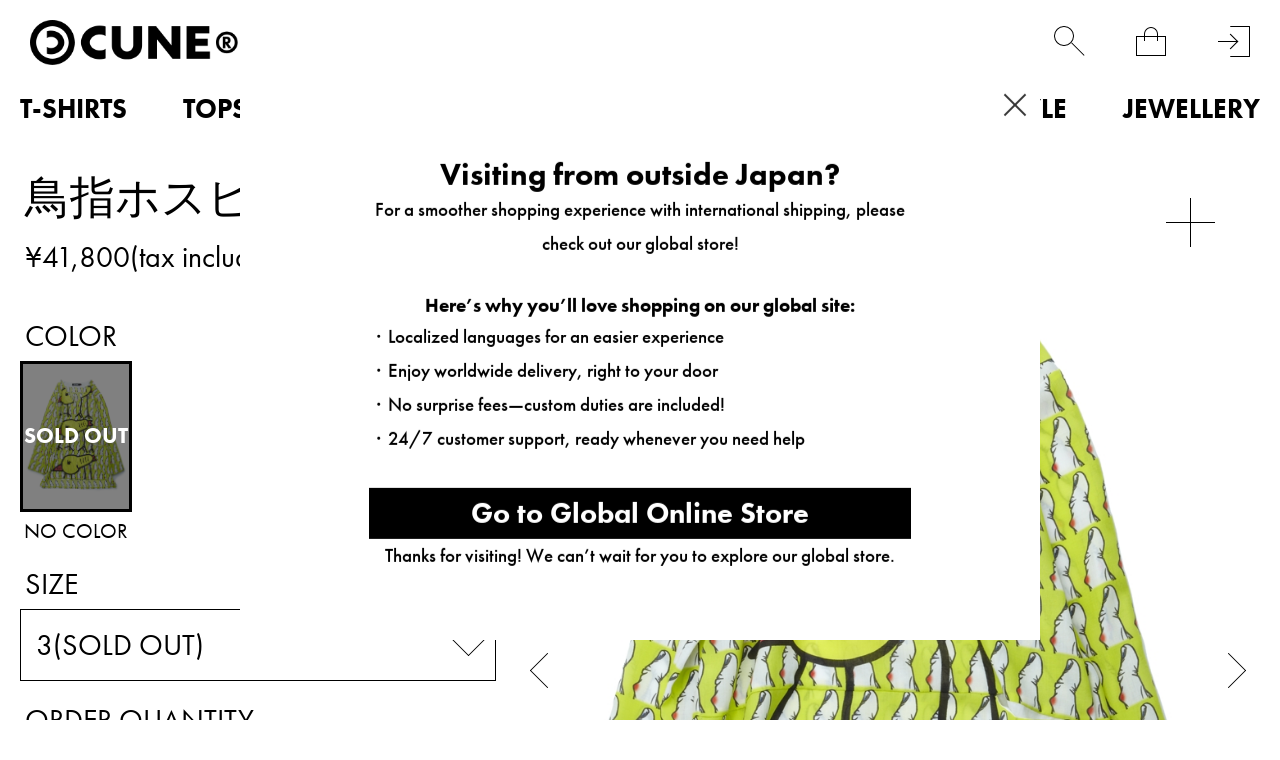

--- FILE ---
content_type: text/html; charset=utf-8
request_url: https://www.cune.jp/goods/KW10EM04
body_size: 28590
content:
<!DOCTYPE html>
<!--[if lt IE 7 ]> <html lang="ja" class="ie6"> <![endif]-->
<!--[if IE 7 ]>    <html lang="ja" class="ie7"> <![endif]-->
<!--[if IE 8 ]>    <html lang="ja" class="ie8"> <![endif]-->
<!--[if IE 9 ]>    <html lang="ja" class="ie9"> <![endif]-->
<!--[if (gt IE 9)|!(IE)]><!--> <html lang="ja"> <!--<![endif]-->
<head>
<!--[if lte IE 9]><meta http-equiv="X-UA-Compatible" content="IE=edge,chrome=1;" /><![endif]-->
<script src="/assets/js/jquery-3.6.0.min.js"></script>
<script>
jQuery.ajaxPrefilter( function( s ) {
   if ( s.crossDomain ) { s.contents.script = false; }
} );
</script>
<meta http-equiv="content-type" content="text/html; charset=utf-8" /><meta name="title" content="鳥指ホスピタルシャツ｜ウサギがいない｜CUNE ONLINE STORE" />
<meta name="robots" content="index, follow" />
<meta name="author" content="MAMMOTH co.,LTD" />
<meta name="copyright" content="COPYRIGHTS(C)MAMMOTH co.,LTD" />
<meta name="description" content="CUNE ONLINE STOREの鳥指ホスピタルシャツの商品詳細ページです。" />
<title>鳥指ホスピタルシャツ｜ウサギがいない｜CUNE ONLINE STORE</title>
<meta name="format-detection" content="address=no, email=no, telephone=no">
<meta name="viewport" content="width=device-width,minimum-scale=1,initial-scale=1,maximum-scale=5.0">
  <meta name="twitter:card" content="summary" /> 
  <meta name="twitter:site" content="@CUNE_ONLINE" /> 
  <meta property="og:title" content="鳥指ホスピタルシャツ"/> 
  <meta property="og:description" content="鳥のようなものと虫にさされた指をインクジェットプリント生地で作られたホスピタルシャツ。無駄に柄合わせしていたり腰のあたりにポケットがついてたりします。&amp;nbsp;この商品はCUNE実店舗で過去に発売された商品です。現在CUNEの実店舗では販売されておりません。&amp;nbsp;"/> 
  <meta property="og:image" content="https://cunjpn-prod.store-image.jp/product/KW10EM04/KW10EM04_main.jpg?ts=20220523162557"/> 
  <meta property="og:url" content="https://www.cune.jp/shop/cune/item/view/shop_product_id/1934"/> 
  <meta property="og:site_name" content="CUNE&reg;"/> 
  <meta property="og:type" content="website"/>
<meta http-equiv="x-dns-prefetch-control" content="on">
<meta name="apple-mobile-web-app-title" content="CUNE®">
<link rel="dns-prefetch" href="//use.typekit.net">
<link rel="preconnect" href="//use.typekit.net" crossorigin>
<link rel="dns-prefetch" href="//ds-assets.store-image.jp">
<link rel="preconnect" href="//ds-assets.store-image.jp" crossorigin>
<link href="/assets/lib/slick/slick.css" rel="stylesheet">
<link href="/assets/lib/slick/slick-theme.css" rel="stylesheet">
<link href="/assets/css/cunjpn.css" rel="stylesheet">
<link href="/assets/css/cunjpn-responsive.css" rel="stylesheet" media="screen">
<link href="/assets/css/item-view.css" rel="stylesheet" type="text/css" media="all" />
<link href="/assets/css/related_item.css" rel="stylesheet" type="text/css" media="all" />
<link href="/assets/css/system.min.css" rel="stylesheet">
<link href="/assets/css/patch.css" rel="stylesheet">
<link href="/assets/css/geoip-modal.css" rel="stylesheet"><link rel="apple-touch-icon-precomposed" href="/assets/images/apple-touch-icon.png">
<link rel="icon" href="/favicon.ico" type="image/x-icon" />
<link rel="shortcut icon" type="image/x-icon" href="/favicon.ico">
<meta name="robots" content="noindex">
<meta name="facebook-domain-verification" content="nls29pzdkydt3zo28tvtl0f54icd67" />





<script type="text/javascript">
var dataLayer = dataLayer || [];
dataLayer.push({
    'PageType': 'Productpage',
    'HashedEmail': '',
    'Email': '',
    'ProductID': '1934',
    'CriteoProductID': '1934'
});

var AdsPageType = "product";
var AdsProductId = "1934";
var AdsProductValue = "38000";
</script>




<!-- Google Tag Manager -->
<script>(function(w,d,s,l,i){w[l]=w[l]||[];w[l].push({'gtm.start':
new Date().getTime(),event:'gtm.js'});var f=d.getElementsByTagName(s)[0],
j=d.createElement(s),dl=l!='dataLayer'?'&l='+l:'';j.async=true;j.src=
'https://www.googletagmanager.com/gtm.js?id='+i+dl;f.parentNode.insertBefore(j,f);
})(window,document,'script','dataLayer','GTM-PJJXTCS');</script>
<!-- End Google Tag Manager -->

<script type="text/javascript" src="/assets/js/footer-keyword-list.js"></script>
</head>

<body class="item viewByProductCode">
    
        
<!-- Google Tag Manager (noscript) -->
<noscript><iframe src="https://www.googletagmanager.com/ns.html?id=GTM-PJJXTCS" height="0" width="0" style="display:none;visibility:hidden"></iframe></noscript>
<!-- End Google Tag Manager (noscript) -->


    <div id="l-wrapper">
      <div data-nosnippet>
                <div class="l-nav-wrapper">
            <div class="l-header-body"></div>
            <nav class="l-header-nav">
                
<div class="l-page-header-container" data-open="0">
    <div class="l-nav-container">
        <ul>
                    <li class="p-menu-list__level0" data-open="0"><a class="level-top" href="/shop/cune/item/list/has_stock/false/category_id/160"><strong>T-SHIRTS</strong></a>
                <div class="p-menu-list__submenu">
                    <ul class="p-C-T-SHIRTS__lists">
                        <li class="p-menu-list__level1"><a href="/shop/cune/item/list/has_stock/false/category_id/160"><strong>ALL</strong></a></li>
                                            <li class="p-menu-list__level1"><a href="/shop/cune/item/list/has_stock/false/category_id/343"><strong>CUNE T-SHIRTS</strong></a></li>
                                                                                            <li class="p-menu-list__level1"><a href="/shop/cune/item/list/has_stock/false/category_id/480"><strong>DRY T-SHIRTS</strong></a></li>
                                                                                            <li class="p-menu-list__level1"><a href="/shop/cune/item/list/has_stock/false/category_id/233"><strong>KIDS T-SHIRTS</strong></a></li>
                                                                                            <li class="p-menu-list__level1"><a href="/shop/cune/item/list/has_stock/false/category_id/189"><strong>OTHER</strong></a></li>
                                                                                                            </ul>
                </div>
            </li>
                    <li class="p-menu-list__level0" data-open="0"><a class="level-top" href="/shop/cune/item/list/has_stock/false/category_id/159"><strong>TOPS</strong></a>
                <div class="p-menu-list__submenu">
                    <ul class="p-C-TOPS__lists">
                        <li class="p-menu-list__level1"><a href="/shop/cune/item/list/has_stock/false/category_id/159"><strong>ALL</strong></a></li>
                                            <li class="p-menu-list__level1"><a href="/shop/cune/item/list/has_stock/false/category_id/418"><strong>CUNE LONGSLEEVES</strong></a></li>
                                                                                            <li class="p-menu-list__level1"><a href="/shop/cune/item/list/has_stock/false/category_id/419"><strong>CUNE HOODIES</strong></a></li>
                                                                                            <li class="p-menu-list__level1"><a href="/shop/cune/item/list/has_stock/false/category_id/176"><strong>OUTERWEAR</strong></a></li>
                                                                                            <li class="p-menu-list__level1"><a href="/shop/cune/item/list/has_stock/false/category_id/177"><strong>JACKETS</strong></a></li>
                                                                                            <li class="p-menu-list__level1"><a href="/shop/cune/item/list/has_stock/false/category_id/182"><strong>SHIRTS</strong></a></li>
                                                                                            <li class="p-menu-list__level1"><a href="/shop/cune/item/list/has_stock/false/category_id/183"><strong>SWEATWEAR</strong></a></li>
                                                                                            <li class="p-menu-list__level1"><a href="/shop/cune/item/list/has_stock/false/category_id/185"><strong>KNIT</strong></a></li>
                                                                                            <li class="p-menu-list__level1"><a href="/shop/cune/item/list/has_stock/false/category_id/181"><strong>CUT&SEWN</strong></a></li>
                                                                                            <li class="p-menu-list__level1"><a href="/shop/cune/item/list/has_stock/false/category_id/186"><strong>OTHER</strong></a></li>
                                                                                            <li class="p-menu-list__level1"><a href="/shop/cune/item/list/has_stock/false/category_id/187"><strong>WOMEN</strong></a></li>
                                                                                                            </ul>
                </div>
            </li>
                    <li class="p-menu-list__level0" data-open="0"><a class="level-top" href="/shop/cune/item/list/has_stock/false/category_id/161"><strong>BOTTOMS</strong></a>
                <div class="p-menu-list__submenu">
                    <ul class="p-C-BOTTOMS__lists">
                        <li class="p-menu-list__level1"><a href="/shop/cune/item/list/has_stock/false/category_id/161"><strong>ALL</strong></a></li>
                                            <li class="p-menu-list__level1"><a href="/shop/cune/item/list/has_stock/false/category_id/162"><strong>DENIM</strong></a></li>
                                                                                            <li class="p-menu-list__level1"><a href="/shop/cune/item/list/has_stock/false/category_id/350"><strong>PANTS</strong></a></li>
                                                                                            <li class="p-menu-list__level1"><a href="/shop/cune/item/list/has_stock/false/category_id/192"><strong>SHORTS</strong></a></li>
                                                                                            <li class="p-menu-list__level1"><a href="/shop/cune/item/list/has_stock/false/category_id/193"><strong>OVERALLS</strong></a></li>
                                                                                            <li class="p-menu-list__level1"><a href="/shop/cune/item/list/has_stock/false/category_id/194"><strong>OTHER</strong></a></li>
                                                                                            <li class="p-menu-list__level1"><a href="/shop/cune/item/list/has_stock/false/category_id/195"><strong>WOMEN</strong></a></li>
                                                                                                            </ul>
                </div>
            </li>
                    <li class="p-menu-list__level0" data-open="0"><a class="level-top" href="/shop/cune/item/list/has_stock/false/category_id/212"><strong>KIDS</strong></a>
                <div class="p-menu-list__submenu">
                    <ul class="p-C-KIDS__lists">
                        <li class="p-menu-list__level1"><a href="/shop/cune/item/list/has_stock/false/category_id/212"><strong>ALL</strong></a></li>
                                            <li class="p-menu-list__level1"><a href="/shop/cune/item/list/has_stock/false/category_id/464"><strong>TOPS</strong></a></li>
                                                    <li class="p-menu-list__level1"><a href="/shop/cune/item/list/has_stock/false/category_id/233"><strong>KIDS T-SHIRTS</strong></a></li>
                                                                                            <li class="p-menu-list__level1"><a href="/shop/cune/item/list/has_stock/false/category_id/465"><strong>BOTTOMS</strong></a></li>
                                                                                            <li class="p-menu-list__level1"><a href="/shop/cune/item/list/has_stock/false/category_id/466"><strong>OTHER</strong></a></li>
                                                                                                            </ul>
                </div>
            </li>
                    <li class="p-menu-list__level0" data-open="0"><a class="level-top" href="/shop/cune/item/list/has_stock/false/category_id/297"><strong>BAGS</strong></a>
                <div class="p-menu-list__submenu">
                    <ul class="p-C-BAG2__lists">
                        <li class="p-menu-list__level1"><a href="/shop/cune/item/list/has_stock/false/category_id/297"><strong>ALL</strong></a></li>
                                            <li class="p-menu-list__level1"><a href="/shop/cune/item/list/has_stock/false/category_id/446"><strong>BACKPACKS</strong></a></li>
                                                                                            <li class="p-menu-list__level1"><a href="/shop/cune/item/list/has_stock/false/category_id/447"><strong>SHOULDER BAGS</strong></a></li>
                                                                                            <li class="p-menu-list__level1"><a href="/shop/cune/item/list/has_stock/false/category_id/448"><strong>BODY BAGS</strong></a></li>
                                                                                            <li class="p-menu-list__level1"><a href="/shop/cune/item/list/has_stock/false/category_id/449"><strong>TOTE BAGS</strong></a></li>
                                                                                            <li class="p-menu-list__level1"><a href="/shop/cune/item/list/has_stock/false/category_id/290"><strong>POUCHES</strong></a></li>
                                                                                            <li class="p-menu-list__level1"><a href="/shop/cune/item/list/has_stock/false/category_id/450"><strong>OTHER</strong></a></li>
                                                                                                            </ul>
                </div>
            </li>
                    <li class="p-menu-list__level0" data-open="0"><a class="level-top" href="/shop/cune/item/list/has_stock/false/category_id/163"><strong>ACCESSORIES</strong></a>
                <div class="p-menu-list__submenu">
                    <ul class="p-C-GOODS__lists">
                        <li class="p-menu-list__level1"><a href="/shop/cune/item/list/has_stock/false/category_id/163"><strong>ALL</strong></a></li>
                                            <li class="p-menu-list__level1"><a href="/shop/cune/item/list/has_stock/false/category_id/507"><strong>WALLET</strong></a></li>
                                                                                            <li class="p-menu-list__level1"><a href="/shop/cune/item/list/has_stock/false/category_id/298"><strong>HATS</strong></a></li>
                                                                                            <li class="p-menu-list__level1"><a href="/shop/cune/item/list/has_stock/false/category_id/299"><strong>SHOES</strong></a></li>
                                                                                            <li class="p-menu-list__level1"><a href="/shop/cune/item/list/has_stock/false/category_id/300"><strong>SOCKS</strong></a></li>
                                                                                            <li class="p-menu-list__level1"><a href="/shop/cune/item/list/has_stock/false/category_id/301"><strong>GLASSES</strong></a></li>
                                                                                            <li class="p-menu-list__level1"><a href="/shop/cune/item/list/has_stock/false/category_id/451"><strong>WATCHES</strong></a></li>
                                                                                            <li class="p-menu-list__level1"><a href="/shop/cune/item/list/has_stock/false/category_id/302"><strong>BELTS</strong></a></li>
                                                                                            <li class="p-menu-list__level1"><a href="/shop/cune/item/list/has_stock/false/category_id/303"><strong>TIES</strong></a></li>
                                                                                            <li class="p-menu-list__level1"><a href="/shop/cune/item/list/has_stock/false/category_id/304"><strong>WINTER GOODS</strong></a></li>
                                                                                            <li class="p-menu-list__level1"><a href="/shop/cune/item/list/has_stock/false/category_id/344"><strong>UNDERWEAR</strong></a></li>
                                                                                            <li class="p-menu-list__level1"><a href="/shop/cune/item/list/has_stock/false/category_id/508"><strong>KEY RING</strong></a></li>
                                                                                            <li class="p-menu-list__level1"><a href="/shop/cune/item/list/has_stock/false/category_id/509"><strong>MOBILE ACCESSORY</strong></a></li>
                                                                                            <li class="p-menu-list__level1"><a href="/shop/cune/item/list/has_stock/false/category_id/510"><strong>STICKER</strong></a></li>
                                                                                            <li class="p-menu-list__level1"><a href="/shop/cune/item/list/has_stock/false/category_id/305"><strong>OTHER</strong></a></li>
                                                                                                            </ul>
                </div>
            </li>
                    <li class="p-menu-list__level0" data-open="0"><a class="level-top" href="/shop/cune/item/list/has_stock/false/category_id/452"><strong>LIFESTYLE</strong></a>
                <div class="p-menu-list__submenu">
                    <ul class="p-C-HOMEGOODS__lists">
                        <li class="p-menu-list__level1"><a href="/shop/cune/item/list/has_stock/false/category_id/452"><strong>ALL</strong></a></li>
                                            <li class="p-menu-list__level1"><a href="/shop/cune/item/list/has_stock/false/category_id/453"><strong>LIVING ROOM</strong></a></li>
                                                                                            <li class="p-menu-list__level1"><a href="/shop/cune/item/list/has_stock/false/category_id/293"><strong>KITCHEN</strong></a></li>
                                                                                            <li class="p-menu-list__level1"><a href="/shop/cune/item/list/has_stock/false/category_id/454"><strong>OFFICE</strong></a></li>
                                                                                            <li class="p-menu-list__level1"><a href="/shop/cune/item/list/has_stock/false/category_id/455"><strong>BEDROOM</strong></a></li>
                                                                                            <li class="p-menu-list__level1"><a href="/shop/cune/item/list/has_stock/false/category_id/456"><strong>KIDS ROOM</strong></a></li>
                                                                                            <li class="p-menu-list__level1"><a href="/shop/cune/item/list/has_stock/false/category_id/457"><strong>BATHROOM</strong></a></li>
                                                                                            <li class="p-menu-list__level1"><a href="/shop/cune/item/list/has_stock/false/category_id/458"><strong>BALCONY</strong></a></li>
                                                                                            <li class="p-menu-list__level1"><a href="/shop/cune/item/list/has_stock/false/category_id/511"><strong>MUSIC</strong></a></li>
                                                                                            <li class="p-menu-list__level1"><a href="/shop/cune/item/list/has_stock/false/category_id/512"><strong>PET</strong></a></li>
                                                                                            <li class="p-menu-list__level1"><a href="/shop/cune/item/list/has_stock/false/category_id/459"><strong>OTHER</strong></a></li>
                                                                                                            </ul>
                </div>
            </li>
                    <li class="p-menu-list__level0" data-open="0"><a class="level-top" href="/shop/cune/item/list/has_stock/false/category_id/164"><strong>JEWELLERY</strong></a>
                <div class="p-menu-list__submenu">
                    <ul class="p-C-ACCESSORY__lists">
                        <li class="p-menu-list__level1"><a href="/shop/cune/item/list/has_stock/false/category_id/164"><strong>ALL</strong></a></li>
                                            <li class="p-menu-list__level1"><a href="/shop/cune/item/list/has_stock/false/category_id/208"><strong>RING</strong></a></li>
                                                                                            <li class="p-menu-list__level1"><a href="/shop/cune/item/list/has_stock/false/category_id/209"><strong>PIERCE</strong></a></li>
                                                                                            <li class="p-menu-list__level1"><a href="/shop/cune/item/list/has_stock/false/category_id/206"><strong>NECKLACE</strong></a></li>
                                                                                            <li class="p-menu-list__level1"><a href="/shop/cune/item/list/has_stock/false/category_id/207"><strong>BRACELET</strong></a></li>
                                                                                            <li class="p-menu-list__level1"><a href="/shop/cune/item/list/has_stock/false/category_id/462"><strong>HAIR ACCESSORY</strong></a></li>
                                                                                            <li class="p-menu-list__level1"><a href="/shop/cune/item/list/has_stock/false/category_id/463"><strong>OTHER</strong></a></li>
                                                                                                            </ul>
                </div>
            </li>
                                <li class="p-menu-list__level0 p-PRODUCT"><a class="level-top" href="/shop/cune/item/list"><strong>PRODUCT</strong></a></li>
            <li class="p-menu-list__level0 p-C-COLLECTION" data-open="0"><a class="level-top" href="/shop/cune/item/list/has_stock/false/category_id/259%7D"><strong>PAST COLLECTION</strong></a>
                            <div class="p-menu-list__submenu">
                    <ul class="p-C-COLLECTION__lists">
                                            <li class="p-menu-list__level1"><a href="/shop/cune/item/list/has_stock/false/category_id/644"><strong>2026S/S</strong></a></li>
                                            <li class="p-menu-list__level1"><a href="/shop/cune/item/list/has_stock/false/category_id/641"><strong>2025A/W</strong></a></li>
                                            <li class="p-menu-list__level1"><a href="/shop/cune/item/list/has_stock/false/category_id/564"><strong>2025S/S</strong></a></li>
                                            <li class="p-menu-list__level1"><a href="/shop/cune/item/list/has_stock/false/category_id/541"><strong>2024A/W</strong></a></li>
                                            <li class="p-menu-list__level1"><a href="/shop/cune/item/list/has_stock/false/category_id/505"><strong>2024S/S</strong></a></li>
                                            <li class="p-menu-list__level1"><a href="/shop/cune/item/list/has_stock/false/category_id/494"><strong>2023A/W</strong></a></li>
                                            <li class="p-menu-list__level1"><a href="/shop/cune/item/list/has_stock/false/category_id/470"><strong>2023S/S</strong></a></li>
                                            <li class="p-menu-list__level1"><a href="/shop/cune/item/list/has_stock/false/category_id/437"><strong>2022A/W</strong></a></li>
                                            <li class="p-menu-list__level1"><a href="/shop/cune/item/list/has_stock/false/category_id/416"><strong>2022S/S</strong></a></li>
                                            <li class="p-menu-list__level1"><a href="/shop/cune/item/list/has_stock/false/category_id/404"><strong>2021A/W</strong></a></li>
                                            <li class="p-menu-list__level1"><a href="/shop/cune/item/list/has_stock/false/category_id/394"><strong>2021S/S</strong></a></li>
                                            <li class="p-menu-list__level1"><a href="/shop/cune/item/list/has_stock/false/category_id/354"><strong>2020A/W</strong></a></li>
                                            <li class="p-menu-list__level1"><a href="/shop/cune/item/list/has_stock/false/category_id/331"><strong>2020S/S</strong></a></li>
                                            <li class="p-menu-list__level1"><a href="/shop/cune/item/list/has_stock/false/category_id/327"><strong>2019A/W</strong></a></li>
                                            <li class="p-menu-list__level1"><a href="/shop/cune/item/list/has_stock/false/category_id/319"><strong>2019S/S</strong></a></li>
                                            <li class="p-menu-list__level1"><a href="/shop/cune/item/list/has_stock/false/category_id/309"><strong>2018A/W</strong></a></li>
                                            <li class="p-menu-list__level1"><a href="/shop/cune/item/list/has_stock/false/category_id/271"><strong>2018S/S</strong></a></li>
                                            <li class="p-menu-list__level1"><a href="/shop/cune/item/list/has_stock/false/category_id/256"><strong>2017A/W</strong></a></li>
                                            <li class="p-menu-list__level1"><a href="/shop/cune/item/list/has_stock/false/category_id/255"><strong>2017S/S</strong></a></li>
                                            <li class="p-menu-list__level1"><a href="/shop/cune/item/list/has_stock/false/category_id/249"><strong>2016A/W</strong></a></li>
                                            <li class="p-menu-list__level1"><a href="/shop/cune/item/list/has_stock/false/category_id/242"><strong>2016S/S</strong></a></li>
                                            <li class="p-menu-list__level1"><a href="/shop/cune/item/list/has_stock/false/category_id/239"><strong>2015A/W</strong></a></li>
                                            <li class="p-menu-list__level1"><a href="/shop/cune/item/list/has_stock/false/category_id/236"><strong>2015S/S</strong></a></li>
                                            <li class="p-menu-list__level1"><a href="/shop/cune/item/list/has_stock/false/category_id/217"><strong>2014S/S</strong></a></li>
                                            <li class="p-menu-list__level1"><a href="/shop/cune/item/list/has_stock/false/category_id/218"><strong>2013A/W</strong></a></li>
                                            <li class="p-menu-list__level1"><a href="/shop/cune/item/list/has_stock/false/category_id/219"><strong>2013S/S</strong></a></li>
                                            <li class="p-menu-list__level1"><a href="/shop/cune/item/list/has_stock/false/category_id/220"><strong>2012A/W</strong></a></li>
                                            <li class="p-menu-list__level1"><a href="/shop/cune/item/list/has_stock/false/category_id/221"><strong>2012S/S</strong></a></li>
                                            <li class="p-menu-list__level1"><a href="/shop/cune/item/list/has_stock/false/category_id/222"><strong>2011A/W</strong></a></li>
                                            <li class="p-menu-list__level1"><a href="/shop/cune/item/list/has_stock/false/category_id/223"><strong>2011S/S</strong></a></li>
                                            <li class="p-menu-list__level1"><a href="/shop/cune/item/list/has_stock/false/category_id/224"><strong>2010A/W</strong></a></li>
                                            <li class="p-menu-list__level1"><a href="/shop/cune/item/list/has_stock/false/category_id/225"><strong>2010S/S</strong></a></li>
                                            <li class="p-menu-list__level1"><a href="/shop/cune/item/list/has_stock/false/category_id/226"><strong>2009A/W</strong></a></li>
                                            <li class="p-menu-list__level1"><a href="/shop/cune/item/list/has_stock/false/category_id/227"><strong>2009S/S</strong></a></li>
                                            <li class="p-menu-list__level1"><a href="/shop/cune/item/list/has_stock/false/category_id/228"><strong>2008A/W</strong></a></li>
                                            <li class="p-menu-list__level1"><a href="/shop/cune/item/list/has_stock/false/category_id/229"><strong>2008S/S</strong></a></li>
                                            <li class="p-menu-list__level1"><a href="/shop/cune/item/list/has_stock/false/category_id/230"><strong>PAST</strong></a></li>
                                            <li class="p-menu-list__level1"><a href="/shop/cune/item/list/has_stock/false/category_id/231"><strong>STANDARD</strong></a></li>
                                            <li class="p-menu-list__level1"><a href="/shop/cune/item/list/has_stock/false/category_id/234"><strong>2014A/W</strong></a></li>
                                            <li class="p-menu-list__level1"><a href="/shop/cune/item/list/has_stock/false/category_id/237"><strong>CUNE MILD</strong></a></li>
                                        </ul>
                </div>
            </li>
        </ul>
    </div>
</div>
                <div class="l-page-footer-container">
                    <ul class="p-footer-lists p-footer-lists__1">
                        <li class="p-footer-list u-square-box-5  u-footer-list-ml30  _hover"><a href="/product/archive"><span class="u-footer-list__text">LOOK BOOK</span></a></li>
                        <li class="p-footer-list u-square-box-5  u-footer-list-ml30  _hover"><a href="/dealers/"><span class="u-footer-list__text">DEALERS</span></a></li>
                        <li class="p-footer-list u-square-box-5  u-footer-list-ml30  _hover"><a href="/about/"><span class="u-footer-list__text">ABOUT</span></a></li>
                        <li class="p-footer-list u-square-box-5  u-footer-list-ml30  _hover"><a href="http://blog.cune.jp/" target="_blank" rel="noopener noreferrer"><span class="u-footer-list__text">NEWS</span></a></li>
                        <li class="p-footer-list u-square-box-5  u-footer-list-ml30  _hover"><a href="/recruit/"><span class="u-footer-list__text">RECRUIT</span></a></li>
                    </ul>

                    <ul class="p-footer-lists p-footer-lists__2">
                                                <li class="p-footer-list u-footer-list-ml30 _hover"><a href="/login">会員登録</a></li>
                                                <li class="p-footer-list u-footer-list-ml30 _hover"><a href="/guide/" title="ご利用ガイド">ご利用ガイド</a></li>
                        <li class="p-footer-list u-footer-list-ml30 _hover"><a href="/guide/agreement" title="ご利用規約">ご利用規約</a></li>
                        <li class="p-footer-list u-footer-list-ml30 _hover"><a href="/guide/legal" title="特定商取引法に基づく表記">特定商取引法に基づく表記</a></li>
                        <li class="p-footer-list u-footer-list-ml30 _hover"><a href="/guide/privacy" title="個人情報保護方針">個人情報保護方針</a></li>
                        <li class="p-footer-list u-footer-list-ml30 _hover"><a href="/inquiry/index" title="お問い合わせ">お問い合わせ</a></li>
                    </ul>

                    <ul class="p-footer-lists p-footer-lists__3">
                        <li class="p-footer-list p-footer-lists__2-list u-square-box-3 u-square-box"><a class="_hover" href="https://www.instagram.com/cune_official/" target="_blank" rel="noopener noreferrer"><img class="lazyload" src="/assets/images/black-instagram.png" alt="instagram" width="58px" height="58px"></a></li>
                        <li class="p-footer-list p-footer-lists__2-list u-square-box-3 u-square-box"><a class="_hover" href="https://twitter.com/CUNEOFFICIAL/" target="_blank" rel="noopener noreferrer"><img class="lazyload" src="/assets/images/black-X.png" width="58px" height="58px" alt="twitter logo"></a></li>
                        <li class="p-footer-list p-footer-lists__2-list u-square-box-3 u-square-box "><a class="_hover" href="https://twitter.com/CUNE_ONLINE" target="_blank" rel="noopener noreferrer"><img class="lazyload" src="/assets/images/white-X.png" width="58px" height="58px" alt="twitter logo"></a></li>
                    </ul>
                </div>
            </nav>
        </div>
                <header id="l-header" class="l-header">
            <div class="l-header-inner">
                <h1 class="l-header-logo" style="z-index:100;">
                    <a href="/">
                        <picture>
                            <source srcset="/assets/images/logo1.avif" type="image/avif">
                            <source srcset="/assets/images/logo1.png" type="image/png">
                            <img class="l-header-logo__image" src="/assets/images/logo1.jpg" alt="cune main logo" height="45px", width="209px">
                        </picture>
                    </a>
                </h1>
                <div class="l-right-menu-container">
                    <ul class="p-right-menu__lists">
                        <li class="p-right-menu__list u-right-menu-mr menu-list-fav" width='100%' height='100%' >
                            <a href="/customer_watch_list">
                                <div class="p-heart-icon"></div>
                            </a>
                        </li>
                        <li class="p-right-menu__list u-right-menu-mr" data-toggler="searchform" width='100%' height='100%' data-open="0"><span class="p-search-icon"></span></li>
                        <li class="p-right-menu__list u-right-menu-mr"><span class="c-cart-toggler js-cart-toggler" data-toggler="minicart" data-open="0"><span class="p-cart-icon"></span><span class="c-cart-quantity js-cart-count is-0">0</span></span></li>
                                                <li class="p-right-menu__list"><a href="/login" title="login"><span class="p-login-icon"></span></a></li>
                                                <li class="p-right-menu__list p-right-menu-burger">
                            <div class="p-right-menu-list__image p-close-image js-burger-btn is-default" data-header="header-toggler">
                                <span></span>
                                <span></span>
                                <span></span>
                            </div>
                        </li>
                    </ul>
                </div>
            </div>
            <nav class="visible-desktop">
                <div class="p-navi-menu" data-modal="content">
    <ul class="c-parent-category__lists p-navi-menu__lists">
                        <li class="p-navi-menu__lists__pulldown01 C-T-SHIRTS">
            <a href="/shop/cune/item/list/has_stock/false/category_id/160" class="p-navi-menu__link" alt="T-SHIRTS">T-SHIRTS</a>
            <ul class="c-child-category__lists p-navi-menu__lists">
                <li class="pulldown02 c-child-category__list C-T-SHIRTS u-text-left">
                    <a href="/shop/cune/item/list/has_stock/false/category_id/160" class="c-navi-menu__link" alt="ALL">ALL</a>
                </li>
                            <li class="pulldown02 C-CUNE-t u-text-left">
                <a class="c-navi-menu__link" href="/shop/cune/item/list/has_stock/false/category_id/343" alt="CUNE T-SHIRTS">CUNE T-SHIRTS</a>
                                </li>
                                                            <li class="pulldown02 C-DRY-t u-text-left">
                <a class="c-navi-menu__link" href="/shop/cune/item/list/has_stock/false/category_id/480" alt="DRY T-SHIRTS">DRY T-SHIRTS</a>
                                </li>
                                                            <li class="pulldown02 C-KIDS-t u-text-left">
                <a class="c-navi-menu__link" href="/shop/cune/item/list/has_stock/false/category_id/233" alt="KIDS T-SHIRTS">KIDS T-SHIRTS</a>
                                </li>
                                                            <li class="pulldown02 C-WOMEN-ts u-text-left">
                <a class="c-navi-menu__link" href="/shop/cune/item/list/has_stock/false/category_id/189" alt="OTHER">OTHER</a>
                                </li>
                                                                    </ul>
        </li>
                                <li class="p-navi-menu__lists__pulldown01 C-TOPS">
            <a href="/shop/cune/item/list/has_stock/false/category_id/159" class="p-navi-menu__link" alt="TOPS">TOPS</a>
            <ul class="c-child-category__lists p-navi-menu__lists">
                <li class="pulldown02 c-child-category__list C-TOPS u-text-left">
                    <a href="/shop/cune/item/list/has_stock/false/category_id/159" class="c-navi-menu__link" alt="ALL">ALL</a>
                </li>
                            <li class="pulldown02 C-CUNELST u-text-left">
                <a class="c-navi-menu__link" href="/shop/cune/item/list/has_stock/false/category_id/418" alt="CUNE LONGSLEEVES">CUNE LONGSLEEVES</a>
                                </li>
                                                            <li class="pulldown02 C-CUNEPARKA u-text-left">
                <a class="c-navi-menu__link" href="/shop/cune/item/list/has_stock/false/category_id/419" alt="CUNE HOODIES">CUNE HOODIES</a>
                                </li>
                                                            <li class="pulldown02 C-COAT u-text-left">
                <a class="c-navi-menu__link" href="/shop/cune/item/list/has_stock/false/category_id/176" alt="OUTERWEAR">OUTERWEAR</a>
                                </li>
                                                            <li class="pulldown02 C-JACKET u-text-left">
                <a class="c-navi-menu__link" href="/shop/cune/item/list/has_stock/false/category_id/177" alt="JACKETS">JACKETS</a>
                                </li>
                                                            <li class="pulldown02 C-SHIRT u-text-left">
                <a class="c-navi-menu__link" href="/shop/cune/item/list/has_stock/false/category_id/182" alt="SHIRTS">SHIRTS</a>
                                </li>
                                                            <li class="pulldown02 C-PARKA-SWEAT u-text-left">
                <a class="c-navi-menu__link" href="/shop/cune/item/list/has_stock/false/category_id/183" alt="SWEATWEAR">SWEATWEAR</a>
                                </li>
                                                            <li class="pulldown02 C-KNIT u-text-left">
                <a class="c-navi-menu__link" href="/shop/cune/item/list/has_stock/false/category_id/185" alt="KNIT">KNIT</a>
                                </li>
                                                            <li class="pulldown02 C-CUT&SEWN u-text-left">
                <a class="c-navi-menu__link" href="/shop/cune/item/list/has_stock/false/category_id/181" alt="CUT&SEWN">CUT&SEWN</a>
                                </li>
                                                            <li class="pulldown02 C-etc-t u-text-left">
                <a class="c-navi-menu__link" href="/shop/cune/item/list/has_stock/false/category_id/186" alt="OTHER">OTHER</a>
                                </li>
                                                            <li class="pulldown02 C-WOMEN-t u-text-left">
                <a class="c-navi-menu__link" href="/shop/cune/item/list/has_stock/false/category_id/187" alt="WOMEN">WOMEN</a>
                                </li>
                                                                    </ul>
        </li>
                                <li class="p-navi-menu__lists__pulldown01 C-BOTTOMS">
            <a href="/shop/cune/item/list/has_stock/false/category_id/161" class="p-navi-menu__link" alt="BOTTOMS">BOTTOMS</a>
            <ul class="c-child-category__lists p-navi-menu__lists">
                <li class="pulldown02 c-child-category__list C-BOTTOMS u-text-left">
                    <a href="/shop/cune/item/list/has_stock/false/category_id/161" class="c-navi-menu__link" alt="ALL">ALL</a>
                </li>
                            <li class="pulldown02 C-DENIM u-text-left">
                <a class="c-navi-menu__link" href="/shop/cune/item/list/has_stock/false/category_id/162" alt="DENIM">DENIM</a>
                                </li>
                                                            <li class="pulldown02 C-JERSEYPANTS u-text-left">
                <a class="c-navi-menu__link" href="/shop/cune/item/list/has_stock/false/category_id/350" alt="PANTS">PANTS</a>
                                </li>
                                                            <li class="pulldown02 C-SHORTS u-text-left">
                <a class="c-navi-menu__link" href="/shop/cune/item/list/has_stock/false/category_id/192" alt="SHORTS">SHORTS</a>
                                </li>
                                                            <li class="pulldown02 C-ALL-IN-ONE u-text-left">
                <a class="c-navi-menu__link" href="/shop/cune/item/list/has_stock/false/category_id/193" alt="OVERALLS">OVERALLS</a>
                                </li>
                                                            <li class="pulldown02 C-etc-b u-text-left">
                <a class="c-navi-menu__link" href="/shop/cune/item/list/has_stock/false/category_id/194" alt="OTHER">OTHER</a>
                                </li>
                                                            <li class="pulldown02 C-WOMEN-b u-text-left">
                <a class="c-navi-menu__link" href="/shop/cune/item/list/has_stock/false/category_id/195" alt="WOMEN">WOMEN</a>
                                </li>
                                                                    </ul>
        </li>
                                <li class="p-navi-menu__lists__pulldown01 C-KIDS">
            <a href="/shop/cune/item/list/has_stock/false/category_id/212" class="p-navi-menu__link" alt="KIDS">KIDS</a>
            <ul class="c-child-category__lists p-navi-menu__lists">
                <li class="pulldown02 c-child-category__list C-KIDS u-text-left">
                    <a href="/shop/cune/item/list/has_stock/false/category_id/212" class="c-navi-menu__link" alt="ALL">ALL</a>
                </li>
                            <li class="pulldown02 C-KIDS-TOPS u-text-left">
                <a class="c-navi-menu__link" href="/shop/cune/item/list/has_stock/false/category_id/464" alt="TOPS">TOPS</a>
                                </li>
                                    <li class="pulldown02 C-KIDS-t u-text-left">
                        <a class="c-navi-menu__link" href="/shop/cune/item/list/has_stock/false/category_id/233" alt="KIDS T-SHIRTS">KIDS T-SHIRTS</a>
                    </li>
                                                            <li class="pulldown02 C-KIDS-BOTTOMS u-text-left">
                <a class="c-navi-menu__link" href="/shop/cune/item/list/has_stock/false/category_id/465" alt="BOTTOMS">BOTTOMS</a>
                                </li>
                                                            <li class="pulldown02 C-etc-k u-text-left">
                <a class="c-navi-menu__link" href="/shop/cune/item/list/has_stock/false/category_id/466" alt="OTHER">OTHER</a>
                                </li>
                                                                    </ul>
        </li>
                                <li class="p-navi-menu__lists__pulldown01 C-BAG2">
            <a href="/shop/cune/item/list/has_stock/false/category_id/297" class="p-navi-menu__link" alt="BAGS">BAGS</a>
            <ul class="c-child-category__lists p-navi-menu__lists">
                <li class="pulldown02 c-child-category__list C-BAG2 u-text-left">
                    <a href="/shop/cune/item/list/has_stock/false/category_id/297" class="c-navi-menu__link" alt="ALL">ALL</a>
                </li>
                            <li class="pulldown02 C-BACKPACK u-text-left">
                <a class="c-navi-menu__link" href="/shop/cune/item/list/has_stock/false/category_id/446" alt="BACKPACKS">BACKPACKS</a>
                                </li>
                                                            <li class="pulldown02 C-SHOULDERBAG u-text-left">
                <a class="c-navi-menu__link" href="/shop/cune/item/list/has_stock/false/category_id/447" alt="SHOULDER BAGS">SHOULDER BAGS</a>
                                </li>
                                                            <li class="pulldown02 C-BODYBAG u-text-left">
                <a class="c-navi-menu__link" href="/shop/cune/item/list/has_stock/false/category_id/448" alt="BODY BAGS">BODY BAGS</a>
                                </li>
                                                            <li class="pulldown02 C-TOTEBAG u-text-left">
                <a class="c-navi-menu__link" href="/shop/cune/item/list/has_stock/false/category_id/449" alt="TOTE BAGS">TOTE BAGS</a>
                                </li>
                                                            <li class="pulldown02 C-POUCH1 u-text-left">
                <a class="c-navi-menu__link" href="/shop/cune/item/list/has_stock/false/category_id/290" alt="POUCHES">POUCHES</a>
                                </li>
                                                            <li class="pulldown02 C-BAG-etc u-text-left">
                <a class="c-navi-menu__link" href="/shop/cune/item/list/has_stock/false/category_id/450" alt="OTHER">OTHER</a>
                                </li>
                                                                    </ul>
        </li>
                                <li class="p-navi-menu__lists__pulldown01 C-GOODS">
            <a href="/shop/cune/item/list/has_stock/false/category_id/163" class="p-navi-menu__link" alt="ACCESSORIES">ACCESSORIES</a>
            <ul class="c-child-category__lists p-navi-menu__lists">
                <li class="pulldown02 c-child-category__list C-GOODS u-text-left">
                    <a href="/shop/cune/item/list/has_stock/false/category_id/163" class="c-navi-menu__link" alt="ALL">ALL</a>
                </li>
                            <li class="pulldown02 C-ACCESSORIES-WALLET u-text-left">
                <a class="c-navi-menu__link" href="/shop/cune/item/list/has_stock/false/category_id/507" alt="WALLET">WALLET</a>
                                </li>
                                                            <li class="pulldown02 C-HAT2 u-text-left">
                <a class="c-navi-menu__link" href="/shop/cune/item/list/has_stock/false/category_id/298" alt="HATS">HATS</a>
                                </li>
                                                            <li class="pulldown02 C-SHOES2 u-text-left">
                <a class="c-navi-menu__link" href="/shop/cune/item/list/has_stock/false/category_id/299" alt="SHOES">SHOES</a>
                                </li>
                                                            <li class="pulldown02 C-SOCKS2 u-text-left">
                <a class="c-navi-menu__link" href="/shop/cune/item/list/has_stock/false/category_id/300" alt="SOCKS">SOCKS</a>
                                </li>
                                                            <li class="pulldown02 C-GLASSES2 u-text-left">
                <a class="c-navi-menu__link" href="/shop/cune/item/list/has_stock/false/category_id/301" alt="GLASSES">GLASSES</a>
                                </li>
                                                            <li class="pulldown02 C-WATCH u-text-left">
                <a class="c-navi-menu__link" href="/shop/cune/item/list/has_stock/false/category_id/451" alt="WATCHES">WATCHES</a>
                                </li>
                                                            <li class="pulldown02 C-BELT2 u-text-left">
                <a class="c-navi-menu__link" href="/shop/cune/item/list/has_stock/false/category_id/302" alt="BELTS">BELTS</a>
                                </li>
                                                            <li class="pulldown02 C-TIE2 u-text-left">
                <a class="c-navi-menu__link" href="/shop/cune/item/list/has_stock/false/category_id/303" alt="TIES">TIES</a>
                                </li>
                                                            <li class="pulldown02 C-WINTER GOODS2 u-text-left">
                <a class="c-navi-menu__link" href="/shop/cune/item/list/has_stock/false/category_id/304" alt="WINTER GOODS">WINTER GOODS</a>
                                </li>
                                                            <li class="pulldown02 C-UW u-text-left">
                <a class="c-navi-menu__link" href="/shop/cune/item/list/has_stock/false/category_id/344" alt="UNDERWEAR">UNDERWEAR</a>
                                </li>
                                                            <li class="pulldown02 C-ACCESSORIES-KEYRING u-text-left">
                <a class="c-navi-menu__link" href="/shop/cune/item/list/has_stock/false/category_id/508" alt="KEY RING">KEY RING</a>
                                </li>
                                                            <li class="pulldown02 C-ACCESSORIES-MOBILEACCESSORY u-text-left">
                <a class="c-navi-menu__link" href="/shop/cune/item/list/has_stock/false/category_id/509" alt="MOBILE ACCESSORY">MOBILE ACCESSORY</a>
                                </li>
                                                            <li class="pulldown02 C-ACCESSORIES-STICKER u-text-left">
                <a class="c-navi-menu__link" href="/shop/cune/item/list/has_stock/false/category_id/510" alt="STICKER">STICKER</a>
                                </li>
                                                            <li class="pulldown02 C-FASHION GOODS-etc2 u-text-left">
                <a class="c-navi-menu__link" href="/shop/cune/item/list/has_stock/false/category_id/305" alt="OTHER">OTHER</a>
                                </li>
                                                                    </ul>
        </li>
                                <li class="p-navi-menu__lists__pulldown01 C-HOMEGOODS">
            <a href="/shop/cune/item/list/has_stock/false/category_id/452" class="p-navi-menu__link" alt="LIFESTYLE">LIFESTYLE</a>
            <ul class="c-child-category__lists p-navi-menu__lists">
                <li class="pulldown02 c-child-category__list C-HOMEGOODS u-text-left">
                    <a href="/shop/cune/item/list/has_stock/false/category_id/452" class="c-navi-menu__link" alt="ALL">ALL</a>
                </li>
                            <li class="pulldown02 C-LIVING u-text-left">
                <a class="c-navi-menu__link" href="/shop/cune/item/list/has_stock/false/category_id/453" alt="LIVING ROOM">LIVING ROOM</a>
                                </li>
                                                            <li class="pulldown02 C-TABLEWARE1 u-text-left">
                <a class="c-navi-menu__link" href="/shop/cune/item/list/has_stock/false/category_id/293" alt="KITCHEN">KITCHEN</a>
                                </li>
                                                            <li class="pulldown02 C-OFFICE u-text-left">
                <a class="c-navi-menu__link" href="/shop/cune/item/list/has_stock/false/category_id/454" alt="OFFICE">OFFICE</a>
                                </li>
                                                            <li class="pulldown02 C-BEDROOM u-text-left">
                <a class="c-navi-menu__link" href="/shop/cune/item/list/has_stock/false/category_id/455" alt="BEDROOM">BEDROOM</a>
                                </li>
                                                            <li class="pulldown02 C-KIDSROOM u-text-left">
                <a class="c-navi-menu__link" href="/shop/cune/item/list/has_stock/false/category_id/456" alt="KIDS ROOM">KIDS ROOM</a>
                                </li>
                                                            <li class="pulldown02 C-BATHROOM u-text-left">
                <a class="c-navi-menu__link" href="/shop/cune/item/list/has_stock/false/category_id/457" alt="BATHROOM">BATHROOM</a>
                                </li>
                                                            <li class="pulldown02 C-BALCONY u-text-left">
                <a class="c-navi-menu__link" href="/shop/cune/item/list/has_stock/false/category_id/458" alt="BALCONY">BALCONY</a>
                                </li>
                                                            <li class="pulldown02 C-LIFESTYLE-MUSIC u-text-left">
                <a class="c-navi-menu__link" href="/shop/cune/item/list/has_stock/false/category_id/511" alt="MUSIC">MUSIC</a>
                                </li>
                                                            <li class="pulldown02 C-LIFESTYLE-PET u-text-left">
                <a class="c-navi-menu__link" href="/shop/cune/item/list/has_stock/false/category_id/512" alt="PET">PET</a>
                                </li>
                                                            <li class="pulldown02 C-HOMEGOODS-etc u-text-left">
                <a class="c-navi-menu__link" href="/shop/cune/item/list/has_stock/false/category_id/459" alt="OTHER">OTHER</a>
                                </li>
                                                                    </ul>
        </li>
                                <li class="p-navi-menu__lists__pulldown01 C-ACCESSORY">
            <a href="/shop/cune/item/list/has_stock/false/category_id/164" class="p-navi-menu__link" alt="JEWELLERY">JEWELLERY</a>
            <ul class="c-child-category__lists p-navi-menu__lists">
                <li class="pulldown02 c-child-category__list C-ACCESSORY u-text-left">
                    <a href="/shop/cune/item/list/has_stock/false/category_id/164" class="c-navi-menu__link" alt="ALL">ALL</a>
                </li>
                            <li class="pulldown02 C-RING u-text-left">
                <a class="c-navi-menu__link" href="/shop/cune/item/list/has_stock/false/category_id/208" alt="RING">RING</a>
                                </li>
                                                            <li class="pulldown02 C-PIERCE u-text-left">
                <a class="c-navi-menu__link" href="/shop/cune/item/list/has_stock/false/category_id/209" alt="PIERCE">PIERCE</a>
                                </li>
                                                            <li class="pulldown02 C-NECKLACE u-text-left">
                <a class="c-navi-menu__link" href="/shop/cune/item/list/has_stock/false/category_id/206" alt="NECKLACE">NECKLACE</a>
                                </li>
                                                            <li class="pulldown02 C-BRACELET u-text-left">
                <a class="c-navi-menu__link" href="/shop/cune/item/list/has_stock/false/category_id/207" alt="BRACELET">BRACELET</a>
                                </li>
                                                            <li class="pulldown02 C-HAIRACCESSORY u-text-left">
                <a class="c-navi-menu__link" href="/shop/cune/item/list/has_stock/false/category_id/462" alt="HAIR ACCESSORY">HAIR ACCESSORY</a>
                                </li>
                                                            <li class="pulldown02 C-ACCESSORY-etc u-text-left">
                <a class="c-navi-menu__link" href="/shop/cune/item/list/has_stock/false/category_id/463" alt="OTHER">OTHER</a>
                                </li>
                                                                    </ul>
        </li>
                    </ul>
</div>            </nav>
        </header>
        <div class="p-search-area" id="search-popin" data-popin="searchform" data-open="0">
  <div id="searching-overlay">
      <div class="cv-spinner">
          <span class="spinner"></span>
      </div>
  </div>
  <input class="p-search-input" id="search-popin-form-input" type="text" name="keyword" value="" class="" maxlength="128" placeholder="検索">
  </div>        <div class="p-right-menu-open" data-popin="minicart" data-open="0">
  <div class="c-close-button-container" data-toggler="minicart" data-open="0">
    <span class="c-close-button close-button"></span>
  </div>
  <div class="header-minicart">
    <p class="is-noitem">現在、バッグには商品がございません。</p>
    <div id="minicart_head">
      <div class="header-minicart">
        <div id="minicart_head">
          <div id="header-cart" class="block block-cart skip-content skip-active">
            <div class="minicart-wrapper">
              <ul id="cart-sidebar" class="mini-products-list">
              </ul>
              <div id="minicart-widgets"> </div>
              <p class="minicart-subtotal">
                <span class="minicart-total-label">合計</span>
                <span class="price"><span>￥</span>0</span>
              </p>
              <div class="minicart-actions">
                <ul class="checkout-types minicart"> </ul>
                <div class="hide-phone-down">
                  <a class="button checkout-button" href="/cart/index">ショッピングバッグを見る</a>
                  <div class="edit-or-continue-line">
                    <span class="continue" data-toggler="continue-minicart">ショッピングを続ける</span>
                  </div>
                </div>
                <i></i>
              </div>
            </div>
          </div>
        </div>
      </div>
    </div>
  </div>
</div>      </div><main id="page-body">
        
<script type="text/javascript"><!--
  var itemid = 1934;
  function ds2_get_select_cs_ajax_url(product_id, cs_id){
    return '/item/ajax_input' + '/shop_product_id/' + product_id + '/product_cs_id/' + cs_id;
  };

  function ds2_get_add_watch_list_url(product_id, cs_id){
    return '/item/add_watch_list' + '/shop_product_id/' + product_id + '/product_cs_id/' + cs_id;
  };

  function ds2_regist_rearrival_mail_url(cs_id, mail_address, is_mobile){
    address = encodeURIComponent(mail_address);
    return '/item/ajax_mail' + '/shop_product_id/' + itemid + '/product_cs_id/' + cs_id + '/address/' + address;
  };

  function ds2_put_cart_ajax_url(product_id, cs_id, num, gift){
    return '/item/ajax_input_product_to_cart' + '/shop_product_id[0]/' + product_id + '/product_cs_id[0]/' + cs_id + '/quantity[0]/' + num + '/product_gift/' + gift;
  };

  function ds2_cart_contents_ajax_url(){
    return '/item/item_ajax_cart_contents';
  };

</script>


<div id="fb-root"></div>

<article>
  <div class="l-item-view">
    <div class="l-item-view-container">

            <div id="item_photos">
                <div id="gallery">
          <span class="p-main-item__zoom-button"><span class="p-main-item__zoom-button-plus"></span></span>
          
<div class="slick-container" data-color-id="3">
  <ul id="main-item" class="slick-slider slick">
    
        <li class="slick-item"><div class="productMainPhoto"><img class="" srcset="https://cunjpn-prod.store-image.jp/product/KW10EM04/KW10EM04_main.jpg?ts=20220523162557" src="https://cunjpn-prod.store-image.jp/product/KW10EM04/KW10EM04_main.jpg?ts=20220523162557" alt="https://cunjpn-prod.store-image.jp/product/KW10EM04/KW10EM04_main.jpg?ts=20220523162557" id="mainPhoto" width="100%" height="1232px"></div></li>
    
                <li class="slick-item"><div class="productMainPhoto"><img class="" srcset="https://cunjpn-prod.store-image.jp/product/KW10EM04/KW10EM04_detail_01.jpg?ts=20220523162555" src="https://cunjpn-prod.store-image.jp/product/KW10EM04/KW10EM04_detail_01.jpg?ts=20220523162555" alt="https://cunjpn-prod.store-image.jp/product/KW10EM04/KW10EM04_detail_01.jpg?ts=20220523162555" id="mainPhoto" width="100%" height="1232px"></div></li>
        <li class="slick-item"><div class="productMainPhoto"><img class="" srcset="https://cunjpn-prod.store-image.jp/product/KW10EM04/KW10EM04_detail_02.jpg?ts=20220523162556" src="https://cunjpn-prod.store-image.jp/product/KW10EM04/KW10EM04_detail_02.jpg?ts=20220523162556" alt="https://cunjpn-prod.store-image.jp/product/KW10EM04/KW10EM04_detail_02.jpg?ts=20220523162556" id="mainPhoto" width="100%" height="1232px"></div></li>
        <li class="slick-item"><div class="productMainPhoto"><img class="" srcset="https://cunjpn-prod.store-image.jp/product/KW10EM04/KW10EM04_detail_03.jpg?ts=20220523162556" src="https://cunjpn-prod.store-image.jp/product/KW10EM04/KW10EM04_detail_03.jpg?ts=20220523162556" alt="https://cunjpn-prod.store-image.jp/product/KW10EM04/KW10EM04_detail_03.jpg?ts=20220523162556" id="mainPhoto" width="100%" height="1232px"></div></li>
        <li class="slick-item"><div class="productMainPhoto"><img class="" srcset="https://cunjpn-prod.store-image.jp/product/KW10EM04/KW10EM04_detail_04.jpg?ts=20220523162556" src="https://cunjpn-prod.store-image.jp/product/KW10EM04/KW10EM04_detail_04.jpg?ts=20220523162556" alt="https://cunjpn-prod.store-image.jp/product/KW10EM04/KW10EM04_detail_04.jpg?ts=20220523162556" id="mainPhoto" width="100%" height="1232px"></div></li>
            
                                    <li class="slick-item"><div class="productMainPhoto"><img src="https://cunjpn-prod.store-image.jp/product/KW10EM04/KW10EM04_color_0033.jpg?ts=20220523162554" alt="NO COLOR" id="mainPhoto" width="100%" height="1232px"></div></li>
                              </ul>
  <div class="p-thumbnail-icon visible-phone js-details-handle"></div>
</div>

<div class="p-product-image-zoom js-product-image-zoom">
  <div class="popin-container">
    <div class="popin-actions">
      <div class="c-close-button-container c-image-zoom__close-button">
        <button type="button" class="c-close-button"></button>
      </div>
    </div>
    <img src="#" class="image-zoom">
  </div>
</div>        </div>

                <div id="item_color" class="cs_options_colors_wrapper">
          <span class="p-control-thumbs-icon-container js-details-handle visible-phone"><span class="p-control-thumbs-icon"></span></span>
          <p class="visible-phone p-control-thumbs-title">画像一覧</p>
          <!-- <p class="p-label">COLOR</p> -->
          <div>
            <ul class="p-other-tip__lists">
                                                    <li class="p-other-tip__list"><span class="p-color-tip__label"><img class="p-color-tip__image js-details-handle lazyload" srcset="https://cunjpn-prod.store-image.jp/product/KW10EM04/KW10EM04_main.jpg?ts=20220523162557" src="https://cunjpn-prod.store-image.jp/product/KW10EM04/KW10EM04_main.jpg?ts=20220523162557" alt="https://cunjpn-prod.store-image.jp/product/KW10EM04/KW10EM04_main.jpg?ts=20220523162557" width="auto" height="100%"></span></li>
                                      
                                                                    <li class="p-other-tip__list"><span class="p-color-tip__label"><img class="p-color-tip__image js-details-handle lazyload" srcset="https://cunjpn-prod.store-image.jp/product/KW10EM04/KW10EM04_detail_01.jpg?ts=20220523162555" src="https://cunjpn-prod.store-image.jp/product/KW10EM04/KW10EM04_detail_01.jpg?ts=20220523162555" alt="https://cunjpn-prod.store-image.jp/product/KW10EM04/KW10EM04_detail_01.jpg?ts=20220523162555" width="auto" height="100%"></span></li>
                              <li class="p-other-tip__list"><span class="p-color-tip__label"><img class="p-color-tip__image js-details-handle lazyload" srcset="https://cunjpn-prod.store-image.jp/product/KW10EM04/KW10EM04_detail_02.jpg?ts=20220523162556" src="https://cunjpn-prod.store-image.jp/product/KW10EM04/KW10EM04_detail_02.jpg?ts=20220523162556" alt="https://cunjpn-prod.store-image.jp/product/KW10EM04/KW10EM04_detail_02.jpg?ts=20220523162556" width="auto" height="100%"></span></li>
                              <li class="p-other-tip__list"><span class="p-color-tip__label"><img class="p-color-tip__image js-details-handle lazyload" srcset="https://cunjpn-prod.store-image.jp/product/KW10EM04/KW10EM04_detail_03.jpg?ts=20220523162556" src="https://cunjpn-prod.store-image.jp/product/KW10EM04/KW10EM04_detail_03.jpg?ts=20220523162556" alt="https://cunjpn-prod.store-image.jp/product/KW10EM04/KW10EM04_detail_03.jpg?ts=20220523162556" width="auto" height="100%"></span></li>
                              <li class="p-other-tip__list"><span class="p-color-tip__label"><img class="p-color-tip__image js-details-handle lazyload" srcset="https://cunjpn-prod.store-image.jp/product/KW10EM04/KW10EM04_detail_04.jpg?ts=20220523162556" src="https://cunjpn-prod.store-image.jp/product/KW10EM04/KW10EM04_detail_04.jpg?ts=20220523162556" alt="https://cunjpn-prod.store-image.jp/product/KW10EM04/KW10EM04_detail_04.jpg?ts=20220523162556" width="auto" height="100%"></span></li>
                                                      
                                                                        <span class="p-other-tip__list" style="display:none;"></span>
                                                                    
            </ul>
          </div>
        </div>

              </div>

            <div class="p-item-info">
        <div class="p-item-head-info">
          <h1 class="p-item-name">鳥指ホスピタルシャツ</h1>

                    <small class="p-item-price">
            <span>
              &yen;41,800(tax included)
            </span>
          </small>
                  </div>

                <div id="item-detail">
          <form id="ds2_form_cs_selector" name="formCart" action="/cart/put_products" method="post" style="clear:both;" data-inventory="100"><script type="text/javascript">
//<![CDATA[
//コンポーネントで独立して動作できるように専用関数を発行する
function ds2_component_get_add_watch_list_url(cs_id){
  return '/item/add_watch_list' + '/shop_product_id/' + 1934 + '/product_cs_id/' + cs_id;
};

var form_switch = false;
$(function(){
  //カートへ追加の処理
  var cs_id,
      num;

  $('.addToCart').click(function(e){
		$(".js-cart-toggler[data-toggler='minicart']").click();
   var $this = $(this);
    if(!$this.hasClass('disabled')){
      cs_id = $(this).closest('.select_quantity_default').attr('data-cs-id');
      num = $(this).closest('.select_quantity_default').find(".quantity select").val();
      $('#cs_options_size select.is_visible').attr('value',cs_id);
      $('#ds2_select_quantity').attr('value',num);
      ( ajaxInputProductToCart.method() ).apply( this );
    }
  });

  //お気に入りに追加の処理
  $('.productFavorite').click(function(){
    cs_id = $(this).closest('.select_quantity_default').attr('data-cs-id');

    if(cs_id){
      location.href = ds2_component_get_add_watch_list_url(cs_id);
      return false;
    }
  });

  //再入荷PC・携帯の表示非表示
  $("input[name*='carrier']").change(function(){
    var is_mobile = $("input[name*='carrier']:checked").val();
    if(is_mobile == 1){
      $('.pc-mail-address').hide();
      $('.mo-mail-address').show();
      $('#rearrivalInputAlert').text("");
    }else{
      $('.mo-mail-address').hide();
      $('.pc-mail-address').show();
      $('#rearrivalInputAlert').text("");
    }
  });
});

//]]>
</script>


<div id="csSelectType">
  <div class="selectCartArea select_quantity_default" data-cs-id="" data-status="">

    <div id="item_color" class="">
      <p class="p-label">COLOR</p>
      <div id="cs_options_colors">
        <ul class="p-item-color__lists">

                              <span class="p-color-tip__list no_choice" style="display:none;"><img class="p-color-tip__image lazyload" srcset="https://cunjpn-prod.store-image.jp/product/KW10EM04/KW10EM04_main.jpg?ts=20220523162557" src="https://cunjpn-prod.store-image.jp/product/KW10EM04/KW10EM04_main.jpg?ts=20220523162557" alt="https://cunjpn-prod.store-image.jp/product/KW10EM04/KW10EM04_main.jpg?ts=20220523162557" width="auto" height="100%" load="eager"></span>
                    
                                          <span class="p-color-tip__list no_choice" style="display:none;"><img class="p-color-tip__image lazyload" srcset="https://cunjpn-prod.store-image.jp/product/KW10EM04/KW10EM04_detail_01.jpg?ts=20220523162555" src="https://cunjpn-prod.store-image.jp/product/KW10EM04/KW10EM04_detail_01.jpg?ts=20220523162555" alt="https://cunjpn-prod.store-image.jp/product/KW10EM04/KW10EM04_detail_01.jpg?ts=20220523162555" width="auto" height="100%" load="eager"></span>
                      <span class="p-color-tip__list no_choice" style="display:none;"><img class="p-color-tip__image lazyload" srcset="https://cunjpn-prod.store-image.jp/product/KW10EM04/KW10EM04_detail_02.jpg?ts=20220523162556" src="https://cunjpn-prod.store-image.jp/product/KW10EM04/KW10EM04_detail_02.jpg?ts=20220523162556" alt="https://cunjpn-prod.store-image.jp/product/KW10EM04/KW10EM04_detail_02.jpg?ts=20220523162556" width="auto" height="100%" load="eager"></span>
                      <span class="p-color-tip__list no_choice" style="display:none;"><img class="p-color-tip__image lazyload" srcset="https://cunjpn-prod.store-image.jp/product/KW10EM04/KW10EM04_detail_03.jpg?ts=20220523162556" src="https://cunjpn-prod.store-image.jp/product/KW10EM04/KW10EM04_detail_03.jpg?ts=20220523162556" alt="https://cunjpn-prod.store-image.jp/product/KW10EM04/KW10EM04_detail_03.jpg?ts=20220523162556" width="auto" height="100%" load="eager"></span>
                      <span class="p-color-tip__list no_choice" style="display:none;"><img class="p-color-tip__image lazyload" srcset="https://cunjpn-prod.store-image.jp/product/KW10EM04/KW10EM04_detail_04.jpg?ts=20220523162556" src="https://cunjpn-prod.store-image.jp/product/KW10EM04/KW10EM04_detail_04.jpg?ts=20220523162556" alt="https://cunjpn-prod.store-image.jp/product/KW10EM04/KW10EM04_detail_04.jpg?ts=20220523162556" width="auto" height="100%" load="eager"></span>
                                
                                                                            <li class="p-color-tip__list color_list_1 1 is_sku_soldout" data-color="33">
                  <input class="p-color-tip__input" type="radio" name="cs_color" value="" id="color_id33" aria-label="color_id33" />
                  <label class="p-color-tip__label radio color-tip tip-33 on onClick" for="color_id33" data-color-id="33" data-color-name="NO COLOR">
                    <img class="p-color-tip__image" srcset="https://cunjpn-prod.store-image.jp/product/KW10EM04/KW10EM04_color_0033.jpg?ts=20220523162554" src="https://cunjpn-prod.store-image.jp/product/KW10EM04/KW10EM04_color_0033.jpg?ts=20220523162554" alt="NO COLOR" width="auto" height="100%" load="eager">
                                          <span class="is_sku_soldout"></span>
                                      </label>
                  <p class="p-color-tip__text"> NO COLOR</p>
                </li>                      
                                                          
        </ul>
      </div>
    </div>

    <div class="p-options-visibility">
      <div class="cv-spinner">
          <span class="spinner"></span>
      </div>
      <div class="p-options-visibility-inner">
        <div id="cs_options_size">
          <p class="p-label">SIZE</p>
          <div class="size_box">
            <div class="select-decoration">
            <div class="btn-select choice">
                                                          <select class="is_visible clearfix color_id33">
                                              <option data-code-cscode="KW10EM04_0000000160056" class="span soldOut color_id33" value="1662" id="c33-size_id3" data-size-name="3">
                  3(SOLD OUT)                </option>

                            </select>
            </div>
            </div>
          </div>
        </div>
        
                <input id="ds2_product_id" type="hidden" name="product_id[0]" value="1934" />        <p class="p-label">ORDER QUANTITY</p>
        <div class="btn-select quantity">
          <select id="ds2_select_quantity" name="num[0]" class="ds2_select_quantity"><option value="" selected="selected">数量を選択</option></select>
        </div>

        <div class="item_submit_btn_block">
          <div class="btn_cart_area">
                          <div class="btn_cart soldoutAlert" disabled="disabled">SOLD OUT</div>
                      </div>
          <div class="p-logo-container">
            <div class="btn_default productFavorite"></div>
            <!--sns-->
                        <div id="sns-block">
              <ul id="sns-blockIn">
                <li class="twitter"><a href="https://twitter.com/share?url=https%3A%2F%2Fwww.cune.jp%2Fgoods%2FKW10EM04&text=KW10EM04+%E9%B3%A5%E6%8C%87%E3%83%9B%E3%82%B9%E3%83%94%E3%82%BF%E3%83%AB%E3%82%B7%E3%83%A3%E3%83%84+%7C+CUNE+ONLINE+STORE" target="_blank" rel="noopener noreferrer" onclick="javascript:window.open(this.href, '', 'menubar=no,toolbar=no,resizable=yes,scrollbars=yes,height=600,width=600');return false;"><img class="p-twitter-image lazyload" src="/assets/images/common/twitter-logo.png" alt="twitter logo" height="40px" width="auto"></a></li>
              </ul>
            </div>
          </div>
        </div>
      </div>
    </div>

  </div>
</div>
<script>
  let favorites = JSON.parse('[]');
</script>          </form>
          <div>
            <div class="p-item-description">
              <div>鳥のようなものと虫にさされた指をインクジェットプリント生地で作られたホスピタルシャツ。</div><div>無駄に柄合わせしていたり腰のあたりにポケットがついてたりします。</div><div>&nbsp;</div><p><em style="font-size: 12.222222328186035px; margin: 0px; padding: 0px; font-family: 'Myriad Pro', 'Gill Sans', 'Gill Sans MT', Calibri, 'ヒラギノ角ゴ Pro W3', 'Hiragino Kaku Gothic Pro W3', メイリオ, Meiryo, 'ＭＳ Ｐゴシック', sans-serif; line-height: 14.666666984558105px;">この商品はCUNE実店舗で過去に発売された商品です。現在CUNEの実店舗では販売されておりません。</em>&nbsp;</p>            </div>
            <div class="p-item-description">
                          </div>
          </div>
        </div><!--/#item-detail-->

        <div>
          <div class="p-detail">
            <div class="c-modal-button-container c-detail-toggle">
              <a class="c-modal-button" id="btn-detail">DETAIL</a>
            </div>
            <div class="p-detail-table-container">
  <!-- <h2 class="p-detail-title">DETAIL</h2> -->
  <table class="p-detail-table">
    <tbody class="p-detail-table-body">
      <tr class="p-detail-table__row">
        <th class="p-detail-table__header">品番</th>
        <td class="p-detail-table__data">KW10EM04</td>
      </tr>
      <tr class="p-detail-table__row">
        <th class="p-detail-table__header">素材</th>
        <td class="p-detail-table__data">E-100%</td>
      </tr>
      <tr class="p-detail-table__row">
        <th class="p-detail-table__header">実寸</th>
        <td class="p-detail-table__data">着丈前77 着丈後ろ84 身幅60 肩幅48 袖丈59.5</td>
      </tr>
      <tr class="p-detail-table__row">
        <th class="p-detail-table__header">原産国</th>
        <td class="p-detail-table__data">日本製</td>
      </tr>
    </tbody>
  </table>
</div>          </div>
          <div class="c-size-toggle">
            <a class="c-size-button" href="#modal-size-guide" data-toggler="size" data-open="0" id="btn-size-chart">SIZE GUIDE</a>
          </div>
        </div>

      </div>
    </div><!-- .container -->
  </div><!--/#view-->
    <style type="text/css">

.size-toggler .item_name {
	width: auto;
  text-align: left;
}
.size-toggler p {
  text-align: center;
  margin: 16px 0;
}
</style>

<div class="p-right-menu-open" data-popin="size" data-open="0">
  <div class="c-close-button-container" data-toggler="size" data-open="0">
    <span class="c-close-button"></span>
  </div>
  <div class="size-toggler">
    <a id="top" name="top"></a>
    <div width="424" border="0" cellspacing="0" cellpadding="0" style="font-size:12px; margin: 0 auto;">
      <div>
        <div style="text-align: center; padding: 15px 0;"><img src="/sizeguide/images/store_logo.png" alt="サイズガイド" /><br><span style="font-size:22px;">SIZE GUIDE</span></div>
      </div>
      <div width="422" border="0" cellpadding="5" cellspacing="0" style="border-top: 1px solid #000; border-bottom: 1px solid #000; padding: 5px 0;">
        <div style="vertical-align:top; line-height:1.7; display:flex; justify-content:space-between;">
          <div class="item_name">
            ▼ <a href="#1">Tシャツ</a><br>
            ▼ <a href="#2">ラグラン</a><br>
            ▼ <a href="#3">トップス</a><br>
          </div>
          <div class="item_name">
            ▼ <a href="#4">ボトムス</a><br>
            ▼ <a href="#5">スカート</a><br>
            ▼ <a href="#6">帽子</a><br>
          </div>
          <div class="item_name">
            ▼ <a href="#7">ネックレス</a><br>
            ▼ <a href="#8">ピアス</a><br>
            ▼ <a href="#9">リング</a><br>
            ▼ <a href="#10">バングル</a><br>
          </div>
          <div class="item_name">
            ▼ <a href="#11">バッグ</a><br>
            ▼ <a href="#12">バックパック</a><br>
            ▼ <a href="#13">メガネ</a><br>
          </div>
        </div>
      </div>
      <div><a id="1" name="1"></a><p style="font-size:16px;">
        <img src="//ds-assets.store-image.jp/cune/sizeguide/tshirts_2.png" srcset="//ds-assets.store-image.jp/cune/sizeguide/tshirts_2.png 1x, //ds-assets.s3.amazonaws.com/cune/sizeguide/tshirts_2@2x.png 2x" width="341px" height="345px" alt="Tシャツ"><br>Tシャツ</p>
      </div>
      <div align="right"><a href="#top">▲ ページ上部に戻る</a></div>
      <div><a id="2" name="2"></a><p style="font-size:16px;">
        <img src="//ds-assets.store-image.jp/cune/sizeguide/raglan_2.png" srcset="//ds-assets.store-image.jp/cune/sizeguide/raglan_2.png 1x, //ds-assets.s3.amazonaws.com/cune/sizeguide/raglan_2@2x.png 2x" width="315px" height="319px" alt="ラグラン"><br>ラグラン</p>
      </div>
      <div align="right"><a href="#top">▲ ページ上部に戻る</a></div>
      <div><a id="3" name="3"></a><p style="font-size:16px;">
        <img src="//ds-assets.store-image.jp/cune/sizeguide/tops_2.png" srcset="//ds-assets.store-image.jp/cune/sizeguide/tops_2.png 1x, //ds-assets.s3.amazonaws.com/cune/sizeguide/tops_2@2x.png 2x" width="379px" height="357px" alt="トップス"><br>トップス</p>
      </div>
      <div align="right"><a href="#top">▲ ページ上部に戻る</a></div>
      <div><a id="4" name="4"></a><p style="font-size:16px;">
        <img src="//ds-assets.store-image.jp/cune/sizeguide/bottoms_2.png" srcset="//ds-assets.store-image.jp/cune/sizeguide/bottoms_2.png 1x, //ds-assets.s3.amazonaws.com/cune/sizeguide/bottoms_2@2x.png 2x" width="297px" height="628px" alt="ボトムス"><br>ボトムス</p>
      </div>
      <div align="right"><a href="#top">▲ ページ上部に戻る</a></div>
      <div><a id="5" name="5"></a><p style="font-size:16px;">
        <img src="//ds-assets.store-image.jp/cune/sizeguide/skirt_3.png" srcset="//ds-assets.store-image.jp/cune/sizeguide/skirt_3.png 1x, //ds-assets.s3.amazonaws.com/cune/sizeguide/skirt_3@2x.png 2x" width="365px" height="388px" alt="スカート"><br>スカート</p>
      </div>
      <div align="right"><a href="#top">▲ ページ上部に戻る</a></div>
      <div><a id="6" name="6"></a><p style="font-size:16px;">
        <img src="//ds-assets.store-image.jp/cune/sizeguide/hat_2.png" srcset="//ds-assets.store-image.jp/cune/sizeguide/hat_2.png 1x, //ds-assets.s3.amazonaws.com/cune/sizeguide/hat_2@2x.png 2x" width="307px" height="182px" alt="帽子"><br>帽子</p>
      </div>
      <div align="right"><a href="#top">▲ ページ上部に戻る</a></div>
      <div><a id="7" name="7"></a><p style="font-size:16px;">
        <img src="//ds-assets.store-image.jp/cune/sizeguide/necklace_2.png" srcset="//ds-assets.store-image.jp/cune/sizeguide/necklace_2.png 1x, //ds-assets.s3.amazonaws.com/cune/sizeguide/necklace_2@2x.png 2x" width="316px" height="493px" alt="ネックレス"><br>ネックレス</p>
      </div>
      <div align="right"><a href="#top">▲ ページ上部に戻る</a></div>
      <div><a id="8" name="8"></a><p style="font-size:16px;">
        <img src="//ds-assets.store-image.jp/cune/sizeguide/earrings_2.png" srcset="//ds-assets.store-image.jp/cune/sizeguide/earrings_2.png 1x, //ds-assets.s3.amazonaws.com/cune/sizeguide/earrings_2@2x.png 2x" width="304px" height="314px" alt="ピアス"><br>ピアス<br></p>
      </div>
      <div align="right"><a href="#top">▲ ページ上部に戻る</a></div>
      <div><a id="9" name="9"></a><p style="font-size:16px;">
        <img src="//ds-assets.store-image.jp/cune/sizeguide/ring_2.png" srcset="//ds-assets.store-image.jp/cune/sizeguide/ring_2.png 1x, //ds-assets.s3.amazonaws.com/cune/sizeguide/ring_2@2x.png 2x" width="324px" height="251px" alt="リング"><br>リング</p>
      </div>
      <div align="right"><a href="#top">▲ ページ上部に戻る</a></div>
      <div><a id="10" name="10"></a><p style="font-size:16px;">
        <img src="//ds-assets.store-image.jp/cune/sizeguide/bangle_2.png" srcset="//ds-assets.store-image.jp/cune/sizeguide/bangle_2.png 1x, //ds-assets.s3.amazonaws.com/cune/sizeguide/bangle_2@2x.png 2x" width="365px" height="238px" alt="バングル"><br>バングル</p>
      </div>
      <div align="right"><a href="#top">▲ ページ上部に戻る</a></div>
      <div><a id="11" name="11"></a><p style="font-size:16px;">
        <img src="//ds-assets.store-image.jp/cune/sizeguide/bag_2.png" srcset="//ds-assets.store-image.jp/cune/sizeguide/bag_2.png 1x, //ds-assets.s3.amazonaws.com/cune/sizeguide/bag_2@2x.png 2x" width="323px" height="397px" alt="バッグ"><br>バッグ</p>
      </div>
      <div align="right"><a href="#top">▲ ページ上部に戻る</a></div>
      <div><a id="12" name="12"></a><p style="font-size:16px;">
        <img src="//ds-assets.store-image.jp/cune/sizeguide/backpack_2_02.png" srcset="//ds-assets.store-image.jp/cune/sizeguide/backpack_2_02.png 1x, //ds-assets.s3.amazonaws.com/cune/sizeguide/backpack_2@2x.png 2x" width="430px" height="409px" alt="バックパック"><br>バックパック</p>
      </div>
      <div align="right"><a href="#top">▲ ページ上部に戻る</a></div>
      <div><a id="13" name="13"></a><p style="font-size:16px;">
        <img src="//ds-assets.store-image.jp/cune/sizeguide/glasses_2.png" srcset="//ds-assets.store-image.jp/cune/sizeguide/glasses_2.png 1x, //ds-assets.s3.amazonaws.com/cune/sizeguide/glasses_2@2x.png 2x" width="500px" height="588px" alt="メガネ"><br>メガネ</p>
      </div>
      <div align="right"><a href="#top">▲ ページ上部に戻る</a></div>
    </div>
  </div>
</div></article>

  
<div id="related-items" class="p-related-items">
    <h2 class="p-related-items__title">こちらの商品を見ている人は<br class="visible-phone">この商品を見ていません</h2>
    <ul class="p-related-items__lists">
    
<li class="p-related-item__list">
            <a class="_hover itemwrap" href="/shop/cune/item/view/shop_product_id/11784">
        <img src="https://cunjpn-prod.store-image.jp/product/CBOHN34/CBOHN34_main_370x502.jpg?ts=20260109125406" srcset="https://cunjpn-prod.store-image.jp/product/CBOHN34/CBOHN34_main_370x502.jpg?ts=20260109125406" srcsetset="" alt="2026 カレンダー" title="2026 カレンダー" class="_hover lazyload">
    </a>
                                </li>

<li class="p-related-item__list">
            <a class="_hover itemwrap" href="/shop/cune/item/view/shop_product_id/11785">
        <img src="https://cunjpn-prod.store-image.jp/product/CBOKP20/CBOKP20_main_370x502.jpg?ts=20260106121144" srcset="https://cunjpn-prod.store-image.jp/product/CBOKP20/CBOKP20_main_370x502.jpg?ts=20260106121144" srcsetset="" alt="桂馬の木の時計" title="桂馬の木の時計" class="_hover lazyload">
    </a>
                                </li>

<li class="p-related-item__list">
            <a class="_hover itemwrap" href="/shop/cune/item/view/shop_product_id/11786">
        <img src="https://cunjpn-prod.store-image.jp/product/CBOSM100/CBOSM100_main_370x502.jpg?ts=20260106121028" srcset="https://cunjpn-prod.store-image.jp/product/CBOSM100/CBOSM100_main_370x502.jpg?ts=20260106121028" srcsetset="" alt="うま健康" title="うま健康" class="_hover lazyload">
    </a>
                                </li>

<li class="p-related-item__list">
            <a class="_hover itemwrap" href="/shop/cune/item/view/shop_product_id/11787">
        <img src="https://cunjpn-prod.store-image.jp/product/CBQAK261/CBQAK261_main_370x502.jpg?ts=20260106121145" srcset="https://cunjpn-prod.store-image.jp/product/CBQAK261/CBQAK261_main_370x502.jpg?ts=20260106121145" srcsetset="" alt="うまちゃんとウサギの大きい湯のみ" title="うまちゃんとウサギの大きい湯のみ" class="_hover lazyload">
    </a>
                                </li>

<li class="p-related-item__list">
            <a class="_hover itemwrap" href="/shop/cune/item/view/shop_product_id/11788">
        <img src="https://cunjpn-prod.store-image.jp/product/CBQAK262/CBQAK262_main_370x502.jpg?ts=20260106121145" srcset="https://cunjpn-prod.store-image.jp/product/CBQAK262/CBQAK262_main_370x502.jpg?ts=20260106121145" srcsetset="" alt="丸とウサギのとっくりとおちょこ2個" title="丸とウサギのとっくりとおちょこ2個" class="_hover lazyload">
    </a>
                                </li>

<li class="p-related-item__list">
            <a class="_hover itemwrap" href="/shop/cune/item/view/shop_product_id/11789">
        <img src="https://cunjpn-prod.store-image.jp/product/CBQAK263/CBQAK263_main_370x502.jpg?ts=20260106121145" srcset="https://cunjpn-prod.store-image.jp/product/CBQAK263/CBQAK263_main_370x502.jpg?ts=20260106121145" srcsetset="" alt="丸とウサギのマスとグラス" title="丸とウサギのマスとグラス" class="_hover lazyload">
    </a>
                                </li>

<li class="p-related-item__list">
            <a class="_hover itemwrap" href="/shop/cune/item/view/shop_product_id/10758">
        <img src="https://cunjpn-prod.store-image.jp/product/ANODS02/ANODS02_main_370x502.jpg?ts=20260105214426" srcset="https://cunjpn-prod.store-image.jp/product/ANODS02/ANODS02_main_370x502.jpg?ts=20260105214426" srcsetset="" alt="ポチ袋 3種セット" title="ポチ袋 3種セット" class="_hover lazyload">
    </a>
                                </li>

<li class="p-related-item__list">
            <a class="_hover itemwrap" href="/shop/cune/item/view/shop_product_id/11677">
        <img src="https://cunjpn-prod.store-image.jp/product/CBOOB23/CBOOB23_main_370x502.jpg?ts=20251230121334" srcset="https://cunjpn-prod.store-image.jp/product/CBOOB23/CBOOB23_main_370x502.jpg?ts=20251230121334" srcsetset="" alt="合皮のパイピングミニミニバッグ" title="合皮のパイピングミニミニバッグ" class="_hover lazyload">
    </a>
                                </li>

<li class="p-related-item__list">
            <a class="_hover itemwrap" href="/shop/cune/item/view/shop_product_id/11566">
        <img src="https://cunjpn-prod.store-image.jp/product/CBOIN10A/CBOIN10A_main_370x502.jpg?ts=20251226121330" srcset="https://cunjpn-prod.store-image.jp/product/CBOIN10A/CBOIN10A_main_370x502.jpg?ts=20251226121330" srcsetset="" alt="CSPマルチケース ウサグラム" title="CSPマルチケース ウサグラム" class="_hover lazyload">
    </a>
                                </li>

<li class="p-related-item__list">
            <a class="_hover itemwrap" href="/shop/cune/item/view/shop_product_id/11567">
        <img src="https://cunjpn-prod.store-image.jp/product/CBOIN10B/CBOIN10B_main_370x502.jpg?ts=20251226142713" srcset="https://cunjpn-prod.store-image.jp/product/CBOIN10B/CBOIN10B_main_370x502.jpg?ts=20251226142713" srcsetset="" alt="CSPマルチケース フラワー" title="CSPマルチケース フラワー" class="_hover lazyload">
    </a>
                                </li>
    </ul>
</div>

  



	        <script type="text/javascript">

        var google_tag_params = {
          ecomm_prodid: '',
          ecomm_pagetype: 'category',
          ecomm_totalvalue: ''
        };

        </script>
    

<script type="text/javascript"><!--
  var itemid = 1934;
  function ds2_get_select_cs_ajax_url(product_id, cs_id){
    return '/item/ajax_input' + '/shop_product_id/' + product_id + '/product_cs_id/' + cs_id;
  };
  function ds2_get_add_watch_list_url(product_id, cs_id){
    return '/item/add_watch_list' + '/shop_product_id/' + product_id + '/product_cs_id/' + cs_id;
  };

  function ds2_regist_rearrival_mail_url(cs_id, mail_address, is_mobile){
    address = encodeURIComponent(mail_address);
    return '/item/ajax_mail' + '/shop_product_id/' + itemid + '/product_cs_id/' + cs_id + '/address/' + address;
  };

--></script>

<!--最近チェックした商品-->

<script type="text/javascript">

$(function(){

  var expires = 5;
  var domain = 'www.cune.jp';

  if ($.cookie('checked_products')) {
    var product_ids = $.cookie('checked_products');
    var result = product_ids+','+'1934';
    $.cookie('checked_products', result, {expires: expires, path: '/', domain: domain});
  } else {
    $.cookie('checked_products', '1934', {expires: expires, path: '/', domain: domain});
  }
});</script>

<script type="text/javascript">
(function(){
  if (typeof window.console === "undefined") {
    window.console = {}
  }
  if (typeof window.console.log !== "function") {
    window.console.log = function(){}
  }
})();
</script>
<div class="p-foot-navi-menu visible-phone">
    <div data-nosnippet>
        <ul class="p-foot-navi-menu__lists">
                    <li class="p-foot-navi-menu__list"><a class="p-foot-navi-menu__list-link" href="/shop/cune/item/list/category_id/160"><strong>T-SHIRTS</strong></a>
                            </li>
                    <li class="p-foot-navi-menu__list"><a class="p-foot-navi-menu__list-link" href="/shop/cune/item/list/category_id/159"><strong>TOPS</strong></a>
                            </li>
                    <li class="p-foot-navi-menu__list"><a class="p-foot-navi-menu__list-link" href="/shop/cune/item/list/category_id/161"><strong>BOTTOMS</strong></a>
                            </li>
                    <li class="p-foot-navi-menu__list"><a class="p-foot-navi-menu__list-link" href="/shop/cune/item/list/category_id/212"><strong>KIDS</strong></a>
                            </li>
                    <li class="p-foot-navi-menu__list"><a class="p-foot-navi-menu__list-link" href="/shop/cune/item/list/category_id/297"><strong>BAGS</strong></a>
                            </li>
                    <li class="p-foot-navi-menu__list"><a class="p-foot-navi-menu__list-link" href="/shop/cune/item/list/category_id/163"><strong>ACCESSORIES</strong></a>
                            </li>
                    <li class="p-foot-navi-menu__list"><a class="p-foot-navi-menu__list-link" href="/shop/cune/item/list/category_id/452"><strong>LIFESTYLE</strong></a>
                            </li>
                    <li class="p-foot-navi-menu__list"><a class="p-foot-navi-menu__list-link" href="/shop/cune/item/list/category_id/164"><strong>JEWELLERY</strong></a>
                            </li>
                </ul>
    </div>
</div>    </main>
      
      <footer id="l-page-footer" class="l-page-footer">
        
<div class="p-footer-banner-container p-sub-banner-container">
    <ul class="p-keyword-lists">
            <li class="p-keyword-list u-square-box u-square-box-5" style='background-color: #A9D0F5;
color: #000000;'>
            <a href="/sp/monthly_sticker_jan2026/">
                    <p class="u-list__text">1月<br>ステッカー<br>プレゼント</p>
                    </a>
        </li>
            <li class="p-keyword-list u-square-box u-square-box-5" style='background-color: #A9D0F5;
color: #000000;'>
            <a href="/shop/cune/item/list/category_id/646/has_stock/false">
                    <p class="u-list__text">CUNE<br>31周年</p>
                    </a>
        </li>
            <li class="p-keyword-list u-square-box u-square-box-5" style='background-color: #A9D0F5;
color: #000000;'>
            <a href="/shop/cune/item/list/category_id/645/has_stock/false">
                    <p class="u-list__text">犬と人</p>
                    </a>
        </li>
            <li class="p-keyword-list u-square-box u-square-box-5" style='background-color: #A9D0F5;
color: #000000;'>
            <a href="/shop/cune/item/list/has_stock/false/category_id/641">
                    <p class="u-list__text">2025A/W</p>
                    </a>
        </li>
            <li class="p-keyword-list u-square-box u-square-box-5" style='background-color: #A9D0F5;
color: #000000;'>
            <a href="/shop/cune/item/list/category_id/643/has_stock/false">
                    <p class="u-list__text">オリバーな犬</p>
                    </a>
        </li>
            <li class="p-keyword-list u-square-box u-square-box-5" style='background-color: #A9D0F5;
color: #000000;'>
            <a href="/shop/cune/item/list/category_id/420/has_stock/false">
                    <p class="u-list__text">星座<br>2025</p>
                    </a>
        </li>
            <li class="p-keyword-list u-square-box u-square-box-5" style='background: url(https://cunjpn-prod.store-image.jp/shop_contents_headline/1444/shop_contents_headline_group_member_1444.jpg) no-repeat 0% 0%; background-size:cover;background-color: #A9D0F5;__color: #000000;'>
            <a href="/shop/cune/item/list/category_id/347/has_stock/true/stock_available/1">
                    </a>
        </li>
            <li class="p-keyword-list u-square-box u-square-box-5" style='background-color: #d2b48c;
color: #000000;'>
            <a href="/shop/cune/item/list/category_id/167">
                    <p class="u-list__text">ネコがいる</p>
                    </a>
        </li>
            <li class="p-keyword-list u-square-box u-square-box-5" style='background-color: #A9D0F5;
color: #000000;'>
            <a href="/shop/cune/item/list/has_stock/true/category_id/176/stock_available/1">
                    <p class="u-list__text">アウター</p>
                    </a>
        </li>
            <li class="p-keyword-list u-square-box u-square-box-5" style='background-color: #A9D0F5;
color: #000000;'>
            <a href="/shop/cune/item/list/category_id/419/stock_available/1/has_stock/true">
                    <p class="u-list__text">CUNEの<br>パーカー</p>
                    </a>
        </li>
            <li class="p-keyword-list u-square-box u-square-box-5" style='background-color: #A9D0F5;
color: #000000;'>
            <a href="/shop/cune/item/list/stock_available/1/category_id/261/color_status/one_color/has_stock/true">
                    <p class="u-list__text">再入荷</p>
                    </a>
        </li>
            <li class="p-keyword-list u-square-box u-square-box-5" style='background-color: #A9D0F5;
color: #000000;'>
            <a href="/shop/cune/item/list/category_id/160/stock_available/1">
                    <p class="u-list__text">在庫のある<br>Tシャツ</p>
                    </a>
        </li>
            <li class="p-keyword-list u-square-box u-square-box-5" style='background-color: #A9D0F5;
color: #000000;'>
            <a href="/shop/cune/item/list/category_id/314/stock_available/1/has_stock/true">
                    <p class="u-list__text">プレゼント<br>におすすめ</p>
                    </a>
        </li>
            <li class="p-keyword-list u-square-box u-square-box-5" style='background-color: #A9D0F5;
color: #000000;'>
            <a href="/shop/cune/item/list/category_id/423/stock_available/1/has_stock/true">
                    <p class="u-list__text">かわいい<br>から<br>おすすめ</p>
                    </a>
        </li>
            <li class="p-keyword-list u-square-box u-square-box-5" style='background-color: #A9D0F5;
color: #000000;'>
            <a href="/shop/cune/item/list/category_id/170/stock_available/1/has_stock/true">
                    <p class="u-list__text">おすすめ</p>
                    </a>
        </li>
            <li class="p-keyword-list u-square-box u-square-box-5" style='background-color: #A9D0F5;
color: #000000;'>
            <a href="/shop/cune/item/list/category_id/247/stock_available/1/has_stock/true">
                    <p class="u-list__text">おすすめ<br>（ガチ）</p>
                    </a>
        </li>
            <li class="p-keyword-list u-square-box u-square-box-5" style='background-color: #A9D0F5;
color: #000000;'>
            <a href="/shop/cune/item/list/category_id/171/has_stock/false">
                    <p class="u-list__text">おすすめ<br>しない</p>
                    </a>
        </li>
            <li class="p-keyword-list u-square-box u-square-box-5" style='background-color: #A9D0F5;
color: #000000;'>
            <a href="/shop/cune/item/list/category_id/266/stock_available/1/has_stock/true">
                    <p class="u-list__text">こんな<br>はずでは</p>
                    </a>
        </li>
            <li class="p-keyword-list u-square-box u-square-box-5" style='background-color: #A9D0F5;
color: #000000;'>
            <a href="/shop/cune/item/list/category_id/506/stock_available/1/has_stock/true">
                    <p class="u-list__text">とても<br />寒いときに</p>
                    </a>
        </li>
            <li class="p-keyword-list u-square-box u-square-box-5" style='background-color: #A9D0F5;
color: #000000;'>
            <a href="/shop/cune/item/list/category_id/474/has_stock/false">
                    <p class="u-list__text">超定番</p>
                    </a>
        </li>
            <li class="p-keyword-list u-square-box u-square-box-5" style='background-color: #A9D0F5;
color: #000000;'>
            <a href="/shop/cune/item/list/category_id/172/has_stock/false">
                    <p class="u-list__text">謎</p>
                    </a>
        </li>
            <li class="p-keyword-list u-square-box u-square-box-5" style='background-color: #A9D0F5;
color: #000000;'>
            <a href="/shop/cune/item/list/category_id/166/has_stock/false">
                    <p class="u-list__text">ウサギが<br>いない</p>
                    </a>
        </li>
            <li class="p-keyword-list u-square-box u-square-box-5" style='background-color: #A9D0F5;
color: #000000;'>
            <a href="/shop/cune/item/list/category_id/165/has_stock/false">
                    <p class="u-list__text">ウサギが<br>いる</p>
                    </a>
        </li>
            <li class="p-keyword-list u-square-box u-square-box-5" style='background-color: #A9D0F5;
color: #000000;'>
            <a href="/shop/cune/item/list/category_id/396/stock_available/1/has_stock/true">
                    <p class="u-list__text">直営店<br>限定商品</p>
                    </a>
        </li>
            <li class="p-keyword-list u-square-box u-square-box-5" style='background-color: #A9D0F5;
color: #000000;'>
            <a href="/shop/cune/item/list/category_id/214/stock_available/1/has_stock/true">
                    <p class="u-list__text">ONLINE<br>STORE<br>限定商品</p>
                    </a>
        </li>
        </ul>
</div>
<style>
    .p-keyword-list {
    border-color: #000 !important;
}</style>
        <div class="l-page-footer-container">
          <ul class="p-footer-lists p-footer-lists__1 u-sp-ptpb-30px">
            <li class="p-footer-list p-footer-lists__1-list u-square-box-5 u-square-box u-footer-list-ml30 bg-black _hover"><a href="/product/archive"><span class="u-footer-list__text">LOOK BOOK</span></a></li>
            <li class="p-footer-list p-footer-lists__1-list u-square-box-5 u-square-box u-footer-list-ml30 bg-black _hover"><a href="/dealers/"><span class="u-footer-list__text">DEALERS</span></a></li>
            <li class="p-footer-list p-footer-lists__1-list u-square-box-5 u-square-box u-footer-list-ml30 bg-black _hover"><a href="/about/"><span class="u-footer-list__text">ABOUT</span></a></li>
            <li class="p-footer-list p-footer-lists__1-list u-square-box-5 u-square-box u-footer-list-ml30 bg-black _hover"><a href="http://blog.cune.jp/" target="_blank" rel="noopener noreferrer"><span class="u-footer-list__text">NEWS</span></a></li>
            <li class="p-footer-list p-footer-lists__1-list u-square-box-5 u-square-box u-footer-list-ml30 bg-black _hover"><a href="/recruit/"><span class="u-footer-list__text">RECRUIT</span></a></li>
          </ul>
          <ul class="p-footer-lists p-footer-lists__2 bg-white">
            <li class="p-footer-list p-footer-lists__2-list u-square-box-3 u-square-box"><a class="_hover" href="https://www.instagram.com/cune_official/" target="_blank" rel="noopener noreferrer"><img class="lazyload" src="/assets/images/black-instagram.png" alt="instagram" width="58px" height="58px"></a></li>
            <li class="p-footer-list p-footer-lists__2-list u-square-box-3 u-square-box"><a class="_hover" href="https://twitter.com/CUNEOFFICIAL/" target="_blank" rel="noopener noreferrer"><img class="lazyload" src="/assets/images/black-X.png" width="58px" height="58px" alt="twitter logo"></a></li>
            <li class="p-footer-list p-footer-lists__2-list u-square-box-3 u-square-box bg-black"><a class="_hover" href="https://twitter.com/CUNE_ONLINE" target="_blank" rel="noopener noreferrer"><img class="lazyload" src="/assets/images/white-X.png" width="58px" height="58px" alt="twitter logo"></a></li>
          </ul>

          <ul class="p-footer-lists p-footer-lists__3 u-sp-ptpb-30px bg-black">
                        <li class="p-footer-list p-footer-lists__3-list u-footer-list-ml30 _hover"><a href="/login">会員登録</a></li>
                        <li class="p-footer-list p-footer-lists__3-list u-footer-list-ml30 _hover"><a href="/guide/" title="ご利用ガイド">ご利用ガイド</a></li>
            <li class="p-footer-list p-footer-lists__3-list u-footer-list-ml30 _hover"><a href="/guide/agreement" title="ご利用規約">ご利用規約</a></li>
            <li class="p-footer-list p-footer-lists__3-list u-footer-list-ml30 _hover"><a href="/guide/legal" title="特定商取引法に基づく表記">特定商取引法に基づく表記</a></li>
            <li class="p-footer-list p-footer-lists__3-list u-footer-list-ml30 _hover"><a href="/guide/privacy" title="個人情報保護方針">個人情報保護方針</a></li>
            <li class="p-footer-list p-footer-lists__3-list u-footer-list-ml30 _hover"><a href="/inquiry/index" title="お問い合わせ">お問い合わせ</a></li>
          </ul>
        </div>
      </footer>
      
    </div><!-- l-wrapper -->

        <!-- modal POPUP -->
          
  <div class="geoip-modal geoip-popup">
    <div class="modal_icon">
      <h2></h2>
      <div class="close_modal">close</div>
    </div>
    <div class="geoip-popup-area">
                        <div class="geoip-popup-title">
            <h1 class="geoip-popup-title-area">Visiting from outside Japan?</h1>
          </div>
                          <div class="geoip-popup-txt">
            <p>
For a smoother shopping experience with international shipping,
please check out our global store!
</p>

<h3>
Here’s why you’ll love shopping on our global site:
</h3>

<p class="left_text_centerplace" style="width:fit-content; margin-inline:auto; text-align:left;">
・Localized languages for an easier experience<br> 
・Enjoy worldwide delivery, right to your door<br> 
・No surprise fees—custom duties are included!<br> 
・24/7 customer support, ready whenever you need help<br>
 </p>          </div>
                        <div class="geoip-popup-button">
                      <label><a href="https://www.cune-japan.com/" class="modal-link"><span>Go to Global Online Store</span></a></label>
                  </div>
                          <div class="geoip-popup-txt">
            <p>
Thanks for visiting! We can’t wait for you to explore our global store.
</p>          </div>
                    </div>
  </div>
  <script type="text/javascript" src="/assets/js/geoipModalConfirm.js"></script>

    
    
    <!-- Le javascript
    ================================================== -->
    <!-- Placed at the end of the document so the pages load faster -->
    <script src="/assets/js/jquery.cookie.js"></script>
    <script src="/assets/js/lazysizes.min.js"></script>
    <!-- <script src="/assets/js/jquery.ds2front.js"></script> -->
    <script src="/assets/js/dispatcher.js" charset="utf-8"></script>
        <script src="/assets/lib/slick/slick.min.js"></script>
    <script src="/assets/js/apply-slick.js"></script>
            <script src="/assets/js/itemView.js"></script>
        <script src="/assets/js/handlebars-v4.7.7.min.js" defer></script>
    <script src="/assets/js/header.js" defer></script>
    <div style="display:none;">
      
    <script type="text/javascript">
  // UniversalAnalytics:ua; version:1.13; tracker:ua;
  (function() {
    if(!window.ga) {
      (function(i,s,o,g,r,a,m){i['GoogleAnalyticsObject']=r;i[r]=i[r]||function(){
      (i[r].q=i[r].q||[]).push(arguments)},i[r].l=1*new Date();a=s.createElement(o),
      m=s.getElementsByTagName(o)[0];a.async=1;a.src=g;m.parentNode.insertBefore(a,m)
      })(window,document,'script','//www.google-analytics.com/analytics.js','ga');
    }

        
          ga('create', 'UA-38150848-2', {
        'name': 'ua',
        'cookieDomain': 'none'
      });
    
    ga('ua.require', 'displayfeatures');
    //ga('ua.require', 'linkid', 'linkid.js', { 'levels': 5 });

                  ga('ua.set', 'dimension1', false);     
        ga('ua.set', 'dimension4', "cune"); 
    ga('ua.set', 'dimension5', "item"); 
    ga('ua.set', 'dimension6', "viewByProductCode"); 

        
        
                    ga('ua.set', 'dimension14', "KW10EM04"); 
      ga('ua.set', 'dimension15', "鳥指ホスピタルシャツ"); 
                                                              ga('ua.set', 'metric1', "1"); 
            ga('ua.set', 'metric2', "0"); 
                        ga('ua.set', 'metric3', "100");                               
          
        ga('ua.set', 'dimension16', ""); 
    ga('ua.set', 'dimension17', ""); 
            var pathname = window.location.pathname;
    var isMobile = pathname.match(/^\/m\//) ? true : false;

    ga('ua.set', 'dimension18', isMobile); 
    pathname = pathname.replace(/^\/m\//, '/');
    pathname = pathname.replace(/(PC|MB)SID=([^&]+)/, '');
    pathname = pathname.replace(/\?$/, '');
    var location = pathname + window.location.search;

    ga('ua.send', 'pageview', { 'page': location });

        
        
        $('.ga-click-event').click(function() {
      var $this = $(this);
      var category = $this.attr('ga-event-category') || $this.attr('title') || $this.attr('href'),
        action = $this.attr('ga-event-action') || 'click',
        label = $this.attr('ga-event-label') || $this.text(),
        value = $this.attr('ga-event-value') || 1;
      ga('ua.send', 'event', category, action, label, value);
    });

  })();
</script>

      <script>
if (! jQuery.cookie ) {
    !function(a){"function"==typeof define&&define.amd?define(["jquery"],a):"object"==typeof exports?module.exports=a(require("jquery")):a(jQuery)}(function($){var b=/\+/g;function c(b){return a.raw?b:encodeURIComponent(b)}function d(b){return a.raw?b:decodeURIComponent(b)}function e(c,d){var e=a.raw?c:function(c){0===c.indexOf('"')&&(c=c.slice(1,-1).replace(/\\"/g,'"').replace(/\\\\/g,"\\"));try{return c=decodeURIComponent(c.replace(b," ")),a.json?JSON.parse(c):c}catch(d){}}(c);return $.isFunction(d)?d(e):e}var a=$.cookie=function(f,h,b){if(arguments.length>1&&!$.isFunction(h)){if("number"==typeof(b=$.extend({},a.defaults,b)).expires){var i,p=b.expires,l=b.expires=new Date;l.setMilliseconds(l.getMilliseconds()+864e5*p)}return document.cookie=[c(f),"=",(i=h,c(a.json?JSON.stringify(i):String(i))),b.expires?"; expires="+b.expires.toUTCString():"",b.path?"; path="+b.path:"",b.domain?"; domain="+b.domain:"",b.secure?"; secure":""].join("")}for(var j=f?void 0:{},m=document.cookie?document.cookie.split("; "):[],k=0,q=m.length;k<q;k++){var n=m[k].split("="),o=d(n.shift()),g=n.join("=");if(f===o){j=e(g,h);break}f|| void 0===(g=e(g))||(j[o]=g)}return j};a.defaults={},$.removeCookie=function(a,b){return $.cookie(a,"",$.extend({},b,{expires:-1})),!$.cookie(a)}});
}
!function(e,t){"object"==typeof exports&&"undefined"!=typeof module?t():"function"==typeof define&&define.amd?define(t):t()}(0,function(){"use strict";function e(e){var t=this.constructor;return this.then(function(n){return t.resolve(e()).then(function(){return n})},function(n){return t.resolve(e()).then(function(){return t.reject(n)})})}function t(e){return new this(function(t,n){function o(e,n){if(n&&("object"==typeof n||"function"==typeof n)){var f=n.then;if("function"==typeof f)return void f.call(n,function(t){o(e,t)},function(n){r[e]={status:"rejected",reason:n},0==--i&&t(r)})}r[e]={status:"fulfilled",value:n},0==--i&&t(r)}if(!e||"undefined"==typeof e.length)return n(new TypeError(typeof e+" "+e+" is not iterable(cannot read property Symbol(Symbol.iterator))"));var r=Array.prototype.slice.call(e);if(0===r.length)return t([]);for(var i=r.length,f=0;r.length>f;f++)o(f,r[f])})}function n(e){return!(!e||"undefined"==typeof e.length)}function o(){}function r(e){if(!(this instanceof r))throw new TypeError("Promises must be constructed via new");if("function"!=typeof e)throw new TypeError("not a function");this._state=0,this._handled=!1,this._value=undefined,this._deferreds=[],l(e,this)}function i(e,t){for(;3===e._state;)e=e._value;0!==e._state?(e._handled=!0,r._immediateFn(function(){var n=1===e._state?t.onFulfilled:t.onRejected;if(null!==n){var o;try{o=n(e._value)}catch(r){return void u(t.promise,r)}f(t.promise,o)}else(1===e._state?f:u)(t.promise,e._value)})):e._deferreds.push(t)}function f(e,t){try{if(t===e)throw new TypeError("A promise cannot be resolved with itself.");if(t&&("object"==typeof t||"function"==typeof t)){var n=t.then;if(t instanceof r)return e._state=3,e._value=t,void c(e);if("function"==typeof n)return void l(function(e,t){return function(){e.apply(t,arguments)}}(n,t),e)}e._state=1,e._value=t,c(e)}catch(o){u(e,o)}}function u(e,t){e._state=2,e._value=t,c(e)}function c(e){2===e._state&&0===e._deferreds.length&&r._immediateFn(function(){e._handled||r._unhandledRejectionFn(e._value)});for(var t=0,n=e._deferreds.length;n>t;t++)i(e,e._deferreds[t]);e._deferreds=null}function l(e,t){var n=!1;try{e(function(e){n||(n=!0,f(t,e))},function(e){n||(n=!0,u(t,e))})}catch(o){if(n)return;n=!0,u(t,o)}}var a=setTimeout;r.prototype["catch"]=function(e){return this.then(null,e)},r.prototype.then=function(e,t){var n=new this.constructor(o);return i(this,new function(e,t,n){this.onFulfilled="function"==typeof e?e:null,this.onRejected="function"==typeof t?t:null,this.promise=n}(e,t,n)),n},r.prototype["finally"]=e,r.all=function(e){return new r(function(t,o){function r(e,n){try{if(n&&("object"==typeof n||"function"==typeof n)){var u=n.then;if("function"==typeof u)return void u.call(n,function(t){r(e,t)},o)}i[e]=n,0==--f&&t(i)}catch(c){o(c)}}if(!n(e))return o(new TypeError("Promise.all accepts an array"));var i=Array.prototype.slice.call(e);if(0===i.length)return t([]);for(var f=i.length,u=0;i.length>u;u++)r(u,i[u])})},r.allSettled=t,r.resolve=function(e){return e&&"object"==typeof e&&e.constructor===r?e:new r(function(t){t(e)})},r.reject=function(e){return new r(function(t,n){n(e)})},r.race=function(e){return new r(function(t,o){if(!n(e))return o(new TypeError("Promise.race accepts an array"));for(var i=0,f=e.length;f>i;i++)r.resolve(e[i]).then(t,o)})},r._immediateFn="function"==typeof setImmediate&&function(e){setImmediate(e)}||function(e){a(e,0)},r._unhandledRejectionFn=function(e){void 0!==console&&console&&console.warn("Possible Unhandled Promise Rejection:",e)};var s=function(){if("undefined"!=typeof self)return self;if("undefined"!=typeof window)return window;if("undefined"!=typeof global)return global;throw Error("unable to locate global object")}();"function"!=typeof s.Promise?s.Promise=r:s.Promise.prototype["finally"]?s.Promise.allSettled||(s.Promise.allSettled=t):s.Promise.prototype["finally"]=e});
!function n(t,e,r){function o(u,f){if(!e[u]){if(!t[u]){var c="function"==typeof require&&require;if(!f&&c)return c(u,!0);if(i)return i(u,!0);var s=new Error("Cannot find module '"+u+"'");throw s.code="MODULE_NOT_FOUND",s}var l=e[u]={exports:{}};t[u][0].call(l.exports,function(n){var e=t[u][1][n];return o(e?e:n)},l,l.exports,n,t,e,r)}return e[u].exports}for(var i="function"==typeof require&&require,u=0;u<r.length;u++)o(r[u]);return o}({1:[function(n,t,e){"use strict";function r(){}function o(n){try{return n.then}catch(t){return d=t,w}}function i(n,t){try{return n(t)}catch(e){return d=e,w}}function u(n,t,e){try{n(t,e)}catch(r){return d=r,w}}function f(n){if("object"!=typeof this)throw new TypeError("Promises must be constructed via new");if("function"!=typeof n)throw new TypeError("not a function");this._37=0,this._12=null,this._59=[],n!==r&&v(n,this)}function c(n,t,e){return new n.constructor(function(o,i){var u=new f(r);u.then(o,i),s(n,new p(t,e,u))})}function s(n,t){for(;3===n._37;)n=n._12;return 0===n._37?void n._59.push(t):void y(function(){var e=1===n._37?t.onFulfilled:t.onRejected;if(null===e)return void(1===n._37?l(t.promise,n._12):a(t.promise,n._12));var r=i(e,n._12);r===w?a(t.promise,d):l(t.promise,r)})}function l(n,t){if(t===n)return a(n,new TypeError("A promise cannot be resolved with itself."));if(t&&("object"==typeof t||"function"==typeof t)){var e=o(t);if(e===w)return a(n,d);if(e===n.then&&t instanceof f)return n._37=3,n._12=t,void h(n);if("function"==typeof e)return void v(e.bind(t),n)}n._37=1,n._12=t,h(n)}function a(n,t){n._37=2,n._12=t,h(n)}function h(n){for(var t=0;t<n._59.length;t++)s(n,n._59[t]);n._59=null}function p(n,t,e){this.onFulfilled="function"==typeof n?n:null,this.onRejected="function"==typeof t?t:null,this.promise=e}function v(n,t){var e=!1,r=u(n,function(n){e||(e=!0,l(t,n))},function(n){e||(e=!0,a(t,n))});e||r!==w||(e=!0,a(t,d))}var y=n("asap/raw"),d=null,w={};t.exports=f,f._99=r,f.prototype.then=function(n,t){if(this.constructor!==f)return c(this,n,t);var e=new f(r);return s(this,new p(n,t,e)),e}},{"asap/raw":4}],2:[function(n,t,e){"use strict";function r(n){var t=new o(o._99);return t._37=1,t._12=n,t}var o=n("./core.js");t.exports=o;var i=r(!0),u=r(!1),f=r(null),c=r(void 0),s=r(0),l=r("");o.resolve=function(n){if(n instanceof o)return n;if(null===n)return f;if(void 0===n)return c;if(n===!0)return i;if(n===!1)return u;if(0===n)return s;if(""===n)return l;if("object"==typeof n||"function"==typeof n)try{var t=n.then;if("function"==typeof t)return new o(t.bind(n))}catch(e){return new o(function(n,t){t(e)})}return r(n)},o.all=function(n){var t=Array.prototype.slice.call(n);return new o(function(n,e){function r(u,f){if(f&&("object"==typeof f||"function"==typeof f)){if(f instanceof o&&f.then===o.prototype.then){for(;3===f._37;)f=f._12;return 1===f._37?r(u,f._12):(2===f._37&&e(f._12),void f.then(function(n){r(u,n)},e))}var c=f.then;if("function"==typeof c){var s=new o(c.bind(f));return void s.then(function(n){r(u,n)},e)}}t[u]=f,0===--i&&n(t)}if(0===t.length)return n([]);for(var i=t.length,u=0;u<t.length;u++)r(u,t[u])})},o.reject=function(n){return new o(function(t,e){e(n)})},o.race=function(n){return new o(function(t,e){n.forEach(function(n){o.resolve(n).then(t,e)})})},o.prototype["catch"]=function(n){return this.then(null,n)}},{"./core.js":1}],3:[function(n,t,e){"use strict";function r(){if(c.length)throw c.shift()}function o(n){var t;t=f.length?f.pop():new i,t.task=n,u(t)}function i(){this.task=null}var u=n("./raw"),f=[],c=[],s=u.makeRequestCallFromTimer(r);t.exports=o,i.prototype.call=function(){try{this.task.call()}catch(n){o.onerror?o.onerror(n):(c.push(n),s())}finally{this.task=null,f[f.length]=this}}},{"./raw":4}],4:[function(n,t,e){(function(n){"use strict";function e(n){f.length||(u(),c=!0),f[f.length]=n}function r(){for(;s<f.length;){var n=s;if(s+=1,f[n].call(),s>l){for(var t=0,e=f.length-s;e>t;t++)f[t]=f[t+s];f.length-=s,s=0}}f.length=0,s=0,c=!1}function o(n){var t=1,e=new a(n),r=document.createTextNode("");return e.observe(r,{characterData:!0}),function(){t=-t,r.data=t}}function i(n){return function(){function t(){clearTimeout(e),clearInterval(r),n()}var e=setTimeout(t,0),r=setInterval(t,50)}}t.exports=e;var u,f=[],c=!1,s=0,l=1024,a=n.MutationObserver||n.WebKitMutationObserver;u="function"==typeof a?o(r):i(r),e.requestFlush=u,e.makeRequestCallFromTimer=i}).call(this,"undefined"!=typeof global?global:"undefined"!=typeof self?self:"undefined"!=typeof window?window:{})},{}],5:[function(n,t,e){"function"!=typeof Promise.prototype.done&&(Promise.prototype.done=function(n,t){var e=arguments.length?this.then.apply(this,arguments):this;e.then(null,function(n){setTimeout(function(){throw n},0)})})},{}],6:[function(n,t,e){n("asap");"undefined"==typeof Promise&&(Promise=n("./lib/core.js"),n("./lib/es6-extensions.js")),n("./polyfill-done.js")},{"./lib/core.js":1,"./lib/es6-extensions.js":2,"./polyfill-done.js":5,asap:3}]},{},[6]);
if(!Element.prototype.matches){Element.prototype.matches=Element.prototype.msMatchesSelector||Element.prototype.webkitMatchesSelector}if(!Element.prototype.closest){Element.prototype.closest=function(b){var a=this;do{if(Element.prototype.matches.call(a,b)){return a}a=a.parentElement||a.parentNode}while(a!==null&&a.nodeType===1);return null}};
if(!Array.prototype.chunk){Array.prototype.chunk=function(c){var b=this.length,f=0,e=[];while(f<b){e.push(Array.prototype.slice.call(this,f,f+c));f=f+c}return e}};


window.dataLayer = window.dataLayer || [];
</script>

<input type="hidden" name="gtm-namespace" id="gtm-namespace" value="itemView" />
<input type="hidden" name="gtm-start-index" id="gtm-start-index" value="0" />
<input type="hidden" name="gtm-viewitem-product" id="gtm-viewitem-product" value="{&quot;item_name&quot;:&quot;KW10EM04 \u9ce5\u6307\u30db\u30b9\u30d4\u30bf\u30eb\u30b7\u30e3\u30c4&quot;,&quot;price&quot;:38000,&quot;tax&quot;:3800,&quot;discount&quot;:0,&quot;item_category&quot;:&quot;SHIRTS&quot;,&quot;item_brand&quot;:&quot;&quot;}" />
<input type="hidden" name="gtm-viewitem-variant" id="gtm-viewitem-variant" value="[{&quot;product_cs_id&quot;:1662,&quot;variant_name&quot;:&quot;NO COLOR\/3&quot;}]" /><script>
window.dataLayer.push( { "event": "view_item", "view_item": {"value":38000,"items":[{"item_id":1662,"item_name":"KW10EM04 \u9ce5\u6307\u30db\u30b9\u30d4\u30bf\u30eb\u30b7\u30e3\u30c4","item_variant":"NO COLOR\/3","price":38000,"tax":3800,"discount":0,"quantity":0,"item_category":"SHIRTS","item_brand":""}]} } );
</script>
<script>
window.addEventListener( 'DOMContentLoaded', function () {
( function ( $ ) {

    var asyncSendUserProperties = function () {
        if ( !( this instanceof asyncSendUserProperties ) ) {
            return new asyncSendUserProperties();
        }

        var self = this;

        this.status = null;
        this.log_in = null;
        this.user_properties = null;
        this.warehouse = [];
        this.timer = 0;
        this.api = '/tag/api/context_customer/';
        this.current_cookie_space = 'crst';
        this.preview_cookie_space = 'prst';
        this.cookie_options = {
            expires: 14,
            path: '/',
            secure: true
        }

        this.init = function () {
            self.main();
        }

        this.main = function () {
            self.asyncFetchContextCustomer()
            .then( self.asyncSetDataLayer );
        }

        this.asyncFetchContextCustomer = function () {
            return new Promise ( function ( resolve, reject ) {
                $.ajax( self.api ).done( function ( data ) {
                    if ( data ) {
                        self.warehouse = Object.keys( data ).map( function ( key ) {
                            return data[key];
                        } );
                        if ( self.warehouse.length ) {
                            self.user_properties = data;
                        }
                    }
                    self.log_in = self.observeCustomerStateTransition();
                    resolve();
                } )
                .fail( function () { reject(); } );
            } );
        }

        this.asyncSetDataLayer = function () {
            return new Promise ( function ( resolve, reject ) {
                if ( self.log_in ) {
                    dataLayer.push( {
                        event: 'login',
                        login: self.log_in
                    } );
                }
                if ( self.user_properties ) {
                    dataLayer.push( {
                        event: 'user_properties',
                        user_properties: self.user_properties
                    } );
                }
                return false;
            } );
        }

        this.observeCustomerStateTransition = function () {
            // 1. Copy Current Status to Previous.
            var previous = self.setIsAuthenticate( self.preview_cookie_space, self.getIsAuthenticate( self.current_cookie_space ) );
            // 2. Current Status Update.
            var currents = ( self.warehouse.length )
                ? self.setIsAuthenticate( self.current_cookie_space, 1 )
                : self.setIsAuthenticate( self.current_cookie_space, 0 );
            switch ( true ) {
                case ( currents > previous ):   // Loged In
                    return { method: 'Email' };
                case ( currents < previous ):   // Loged Out
                    return null;
                case ( currents === previous ): // No State Change
                    return null;
                default: 
                    return null;
            }
            return null;
        }

        this.setIsAuthenticate = function ( namespace, is_authenticated ) {
            if ( typeof $.cookie !== 'function' ) {
                return undefined;
            }
            $.cookie( namespace, is_authenticated, self.cookie_options );
            return self.getIsAuthenticate( namespace );
        }

        this.getIsAuthenticate = function ( namespace ) {
            if ( typeof $.cookie !== 'function' ) {
                return 0;
            }
            return Boolean( parseInt( $.cookie( namespace ), 10 ) )
                ? 1
                : 0;
        }

        return this.init();

    }

    var collect_user_properties = new asyncSendUserProperties();

} )( jQuery );
} );
</script>
<script>
window.addEventListener( 'DOMContentLoaded', function () {
( function ( $ ) {

    var asyncSendViewItemList = function () {
        if ( !( this instanceof asyncSendViewItemList ) ) {
            return new asyncSendViewItemList();
        }

        var self = this;

        this.ids = [];
        this.previously_ids = [];
        this.warehouse = [];
        this.collected = [];
        this.view_item_list = [];
        this.sent = [];
        this.counter = 0;
        this.timer = 0;
        this.api = '/tag/api/shop_products/';
        this.params = '';

        // Selector & Classlist
        this.view_item_list_namespace = 'gtm-namespace';
        this.view_item_list_start_index = 'gtm-start-index';
        this.closest_treetop_elems = 'ul';
        this.closest_treetop_class = 'gtm-view-item-list';
        this.closest_treetop = [ this.closest_treetop_elems, ( '.' + this.closest_treetop_class ) ].join( ', ' );
        this.closest_sibling_elems = 'li';
        this.closest_sibling_class = 'gtm-view-item-list__item';
        this.closest_sibling = [ this.closest_sibling_elems, ( '.' + this.closest_sibling_class ) ].join( ', ' );
        this.marker = 'gtm-execommerce-ready';
        this.skiper = 'gtm-execommerce-skip';
        this.narrow_down_target_selector = 'a[href*="/shop_product_id/"]:not( ' + '.' + this.marker + ' )';

        // Dataset
        this.shop_product_id = 'data-gtm-shop-product-id';
        this.view_item_list_id = 'data-gtm-execommerce-item-list-id';
        this.view_item_name = 'data-gtm-execommerce-item-name';
        this.view_item_category = 'data-gtm-execommerce-item-category';
        this.view_item_brand = 'data-gtm-execommerce-item-brand';
        this.view_item_discount = 'data-gtm-execommerce-discount';
        this.view_item_price = 'data-gtm-execommerce-price';
        this.view_item_tax = 'data-gtm-execommerce-tax';
        this.view_item_index = 'data-gtm-execommerce-index';

        // @todo: Polyfill IE11
        if ( typeof window.ResizeObserver === 'function' ) {
            this.observer = new ResizeObserver( function ( entries ) {
                this.$animation_frame_id = requestAnimationFrame(() => {
                    entries.forEach( function ( entry ) {
                        self.observer.unobserve( entry.target );
                    } );
                    self.asyncSetDataLayer();
                });
            } );
        }

        // ResizeObserver loop limit exceeded解消
        if (this.$animation_frame_id != null) {
            cancelAnimationFrame(this.$animation_frame_id);
            this.$animation_frame_id = null
        }

        // this.observer = new MutationObserver( function ( mutations ) {
        //     self.main();
        //     if ( this.timer > 0 ) {
        //         clearTimeout( this.timer );
        //     }
        //     this.timer = setTimeout( function () {
        //         self.observer.disconnect();
        //         self.asyncSetDataLayer();
        //     }, 1000 );
        // } );

        this.init = function () {
            self.main().then( self.asyncSetDataLayer );
            // Phase: 
            // @todo: Server Load Due to Contextual Cache. ( Recent Watch List, Personalised Recommend, etc. )
            // self.main().then( self.asyncSetDataLayer );
            // self.observer.observe(
            //     document.body,
            //     { childList: true, subtree: true }
            // );
        }

        this.main = function () {
            return new Promise ( function ( done ) {
                self.asyncScreeningShopProductList()
                .then( self.asyncBulkFetchProductDetail )
                .then( self.asyncBulkPassRole )
                .then( self.asyncCollectViewItemList )
                .then( self.asyncFinalize )
                .then( done ); // Resolved main Function
            } );
        }

        this.asyncScreeningShopProductList = function () {
            return new Promise ( function ( resolve, reject ) {
                var elements = document.querySelectorAll(
                    self.narrow_down_target_selector
                );

                if (! elements.length ) {
                    return false;
                }

                for ( var i = 0, l = elements.length; i < l; i++ ) {
                    // Screening Skip
                    var treetop = elements[i].closest( self.closest_treetop );
                    if ( treetop && treetop.classList.contains( self.skiper ) ) {
                        continue;
                    }

                    var matches = elements[i].getAttribute( 'href' ).match( /^.*?\/shop_product_id\/(\d+).*$/i );
                    if ( matches.length ) {
                        var shop_product_id = matches[1];
                        if ( self.ids.indexOf( shop_product_id ) === -1 ) {
                            self.ids.push( shop_product_id );
                        }
                        // Set Attribute to Map Product Detail Later
                        elements[i].setAttribute( self.shop_product_id, shop_product_id );
                    }
                }

                if (! self.ids.length ) {
                    return false;
                }
                if ( self.ids.toString() === self.previously_ids.toString() ) {
                    return false;
                }
                // Pass by Value
                self.previously_ids = self.ids.slice();

                resolve( elements );
            } );
        }

        this.asyncBulkFetchProductDetail = function ( elements ) {
            return new Promise ( function ( resolve, reject ) {
                $.ajax( self.api + ( self.ids || [] ).join( ',' ) + self.params ).done( function ( data ) {
                    self.warehouse = Object.keys( data ).map( function ( key ) {
                        return data[key];
                    } );

                    resolve( elements );
                } )
                .fail( function () { reject(); } );
            } );
        }

        this.asyncBulkPassRole = function ( elements ) {
            return new Promise ( function ( resolve, reject ) {
                if (! elements.length ) {
                    return false;
                }

                for ( var index = 0, length = elements.length; index < length; index++ ) {
                    if ( elements[index].classList.contains( self.marker ) ) {
                        continue;
                    }
                    var models = self.warehouse.filter( function ( v ) {
                        if (! v.id ) {
                            return false;
                        }
                        if ( v.id != elements[index].getAttribute( self.shop_product_id ) ) {
                            return false;
                        }
                        return true;
                    } )[0];
                    if ( models ) {
                        if ( models.code && models.name ) {
                            elements[index].setAttribute( self.view_item_name, [ models.code, models.name ].join( ' ' ) );
                        }
                        if ( models.price ) {
                            elements[index].setAttribute( self.view_item_price, models.price );
                        }
                        if ( models.price && models.regular_price ) {
                            elements[index].setAttribute( self.view_item_discount, ( models.regular_price - models.price ) );
                        }
                        if ( models.tax ) {
                            elements[index].setAttribute( self.view_item_tax, models.tax );
                        }
                        if ( models.item_brand ) {
                            elements[index].setAttribute( self.view_item_brand, models.item_brand );
                        }
                        if ( models.item_category ) {
                            elements[index].setAttribute( self.view_item_category, models.item_category );
                        }
                        if ( elements[index].closest( self.closest_treetop ) ) {
                            var
                            treetop = elements[index].closest( self.closest_treetop ),
                            closest = elements[index].closest( self.closest_sibling ),
                            sibling = treetop.querySelectorAll( self.closest_sibling );
                            elements[index].setAttribute( self.view_item_index, self.translateIndex( ( Array.prototype.slice.call( sibling ).indexOf( closest ) + 1 ) ) );
                            if (! treetop.getAttribute( self.view_item_list_id ) ) {
                                treetop.setAttribute( self.view_item_list_id, self.translateNamespace() );
                            }
                            if ( treetop ) {
                                if (! treetop.classList.contains( self.closest_treetop_class ) ) {
                                    treetop.classList.add( self.closest_treetop_class );
                                }
                            }
                            for ( var i = 0, l = sibling.length; i < l; i++ ) {
                                if (! sibling[i].classList.contains( self.closest_sibling_class ) ) {
                                    sibling[i].classList.add( self.closest_sibling_class );
                                }
                            }
                        }
                    }
                    elements[index].classList.add( self.marker );
                }
                resolve( elements );
            } );
        }

        this.asyncCollectViewItemList = function ( elements ) {
            return new Promise ( function ( resolve, reject ) {
                var parents = document.querySelectorAll( self.translateAttributeSelector( self.view_item_list_id ) );

                for ( var index = 0, length = parents.length; index < length; index++ ) {
                    if ( self.collected.indexOf( parents[index].getAttribute( self.view_item_list_id ) ) !== -1 ) {
                        continue;
                    }
                    var
                    temp_storage = [],
                    item_list_id = parents[index].getAttribute( self.view_item_list_id ),
                    items = parents[index].querySelectorAll( self.translateClassSelector( self.closest_sibling_class ) );
                    for ( var i = 0, l = items.length; i < l; i++ ) {
                        var item = items[i].querySelector( self.translateClassSelector( self.marker ) );
                        if (! item ) {
                            continue;
                        }
                        if ( item.getAttribute( self.view_item_name ) ) {
                            temp_storage.push( {
                                item_name:  item.getAttribute( self.view_item_name ),
                                price:      item.getAttribute( self.view_item_price ),
                                discount:   item.getAttribute( self.view_item_discount ),
                                tax:        item.getAttribute( self.view_item_tax ),
                                index:      item.getAttribute( self.view_item_index ),
                                item_brand: item.getAttribute( self.view_item_brand ),
                                item_category: item.getAttribute( self.view_item_category )
                            } );
                        }
                    }

                    // Bug Fix: 413 Payload Too Large
                    // Traffic Restrictions ( 8,192 byte ), Split Transmission.

                    if ( temp_storage.length ) {
                        separated_items = temp_storage.chunk( 20 );
                        for ( var i = 0, l = separated_items.length; i < l; i++ ) {
                            self.view_item_list.push( {
                                item_list_id: item_list_id,
                                items: separated_items[i]
                            } );
                        }
                        self.collected.push( item_list_id );
                    }

                }
                resolve( elements );
            } );
        }

        this.asyncFinalize = function ( elements ) {
            return new Promise ( function ( resolve, reject ) {
                for ( var i = 0, l = elements.length; i < l; i++ ) {
                    elements[i].addEventListener( 'click', self.bindSelectItem );
                }
                resolve( elements );
            } );
        }

        this.asyncSetDataLayer = function () {
            return new Promise ( function ( resolve, reject ) {
                if ( self.view_item_list.length ) {
                    for ( var i = 0, l = self.view_item_list.length; i < l; i++ ) {
                        var item_list = document.querySelector(
                            '[' + self.view_item_list_id + '=' + self.view_item_list[i].item_list_id + ']'
                        );
                        if ( self.sent.indexOf( self.view_item_list[i].item_list_id ) !== -1 ) {
                            continue;
                        }
                        if ( item_list.clientHeight === 0 && item_list.clientWidth === 0 ) {
                            if ( typeof window.ResizeObserver === 'function' ) {
                                self.observer.observe( item_list );
                            }
                            continue;
                        }
                        var data = {}, event = 'view_item_list' + '_' + ( '00' + ( i + 1 ) ).slice( -2 );
                        data.event = event;
                        data[event] = self.view_item_list[i];
                        dataLayer.push( data );
                        self.sent.push( self.view_item_list[i].item_list_id );
                    }
                }
                return false;
            } );
        }

        this.bindSelectItem = function () {
            if ( this.classList.contains( self.marker ) && this.closest( self.closest_treetop ) ) {
                dataLayer.push( {
                    event: 'select_item',
                    select_item: {
                        item_list_id: this.closest( self.closest_treetop ).getAttribute( self.view_item_list_id ),
                        items: [
                            {
                                item_name:  this.getAttribute( self.view_item_name ),
                                price:      this.getAttribute( self.view_item_price ),
                                discount:   this.getAttribute( self.view_item_discount ),
                                tax:        this.getAttribute( self.view_item_tax ),
                                index:      this.getAttribute( self.view_item_index ),
                                item_brand: this.getAttribute( self.view_item_brand ),
                                item_category: this.getAttribute( self.view_item_category )
                            }
                        ]
                    }
                } );
            }
            return false;
        }

        this.translateIndex = function ( number ) {
            return parseInt( number ) + parseInt( document.getElementById( self.view_item_list_start_index ).value );
        }

        this.translateNamespace = function () {
            return [
                document.getElementById( self.view_item_list_namespace ).value,
                ( '00' + ( ++ self.counter ) ).slice( -2 )
            ].join( '_' );
        }

        this.translateClassSelector = function ( string ) {
            return '.' + string;
        }

        this.translateAttributeSelector = function ( string ) {
            return '[' + string + ']';
        }

        return this.init();

    }

    var collect_view_item_list = new asyncSendViewItemList();

} )( jQuery );
} );
</script>
<script>
window.addEventListener( 'DOMContentLoaded', function () {
( function ( $ ) {

    var catchSendViewItemEvent = function () {
        if (! ( this instanceof catchSendViewItemEvent ) ) {
            return new catchSendViewItemEvent();
        }

        var self = this;

        this.add_to_cart_button = document.querySelectorAll( '.addToCart:not( .disable ):not( disabled )' );
        this.add_to_wish_button = document.querySelectorAll( '.productFavorite:not( .disable ):not( disabled ), .watchList_add_btn, .gtm-add-wishlist' );
        this.request_rearrive_button = document.querySelectorAll( '.btn_regist_rearrival_mail, .gtm-regist-rearrivalmail' );
        this.view_store_stock_button = document.querySelectorAll( '.p-item-view__stock-view-btn, .btn_stock_view, .js_searchshop_btn, .gtm-view-storestock' );
        this.product = document.getElementById( 'gtm-viewitem-product' ).value
            ? JSON.parse( document.getElementById( 'gtm-viewitem-product' ).value ) : {};
        this.variant = document.getElementById( 'gtm-viewitem-variant' ).value
            ? JSON.parse( document.getElementById( 'gtm-viewitem-variant' ).value ) : [];

        this.init = function () {
            self.main();
        }

        this.main = function () {
            for ( var i = 0, l = self.add_to_cart_button.length; i < l; i++ ) {
                self.add_to_cart_button[i].addEventListener( 'click', self.gtmAddToCart );
            }
            for ( var i = 0, l = self.add_to_wish_button.length; i < l; i++ ) {
                self.add_to_wish_button[i].addEventListener( 'click', self.gtmAddToWishlist );
            }
            for ( var i = 0, l = self.request_rearrive_button.length; i < l; i++ ) {
                self.request_rearrive_button[i].addEventListener( 'click', self.gtmRequestToRearrivalMail );
            }
            for ( var i = 0, l = self.view_store_stock_button.length; i < l; i++ ) {
                self.view_store_stock_button[i].addEventListener( 'click', self.gtmViewStoreStock );
            }
        }

        this.gtmAddToCart = function () {
            switch ( true ) {
                case (!! this.closest( '#csSelectType' ) ):
                    var closest = this.closest( '#csSelectType' ); break;
                case (!! this.closest( '#csListType' ) ):
                    var closest = this.closest( '#csListType' ); break;
                default:
                    return;
            }

            var
            product_cs_id = $( closest ).find( '#ds2_select_cs' ).val(),
            quantity = $( closest ).find( '#ds2_select_quantity' ).val(),
            item = self.product || {};

            if ( Object.keys( item ).length ) {

                if ( product_cs_id ) {
                    item.item_id = product_cs_id;
                    item.item_variant = self.getVariantName( product_cs_id );
                }

                if ( quantity ) {
                    item.quantity = quantity;
                }

                dataLayer.push( {
                    event: 'add_to_cart',
                    add_to_cart: {
                        value: parseInt( item.price * 1 ),
                        items: [ item ]
                    }
                } );
            }
        }

        this.gtmAddToWishlist = function () {
            switch ( true ) {
                case (!! this.closest( '#csSelectType' ) ):
                    var closest = this.closest( '#csSelectType' ); break;
                case (!! this.closest( '#csListType' ) ):
                    var closest = this.closest( '#csSelectType' ); break;
                default:
                    return;
            }

            var
            product_cs_id = $( closest ).find( '#ds2_select_cs' ).val(),
            item = self.product || {};

            if ( Object.keys( item ).length ) {

                if ( product_cs_id ) {
                    item.item_id = product_cs_id;
                    item.item_variant = self.getVariantName( product_cs_id );
                }

                dataLayer.push( {
                    event: 'add_to_wishlist',
                    add_to_wishlist: {
                        items: [ item ]
                    }
                } );
            }
        }

        this.gtmRequestToRearrivalMail = function () {
            switch ( true ) {
                case (!! this.closest( '#csSelectType' ) ):
                    var closest = this.closest( '#csSelectType' ); break;
                case (!! this.closest( '#csListType' ) ):
                    var closest = this.closest( '#csSelectType' ); break;
                default:
                    return;
            }

            var
            product_cs_id = $( closest ).find( '#ds2_select_cs' ).val(),
            item = self.product || {};

            if ( Object.keys( item ).length ) {

                if ( product_cs_id ) {
                    item.item_id = product_cs_id;
                    item.item_variant = self.getVariantName( product_cs_id );
                }

                dataLayer.push( {
                    event: 'request_to_rearrival_mail',
                    request_to_rearrival_mail: {
                        items: [ item ]
                    }
                } );
            }
        }

        this.gtmViewStoreStock = function () {
            var
            item = self.product || {};

            if ( Object.keys( item ).length ) {
                dataLayer.push( {
                    event: 'view_store_stock',
                    view_store_stock: {
                        items: [ item ]
                    }
                } );
            }
        }

        this.getVariantName = function ( cs_id ) {
            var selected = Array.prototype.filter.call( self.variant, function ( v ) {
                    if (! v.product_cs_id ) {
                        return false;
                    }
                    return ( parseInt( v.product_cs_id ) === parseInt( cs_id ) );
                }
            )[0];

            return selected.variant_name
                ? selected.variant_name
                : '';
        }

        return this.init();

    }

    var collect_view_item_event = new catchSendViewItemEvent();

} )( jQuery );
} );
</script>


 

    <script type="text/javascript">
    var _gaq = _gaq || [];
    _gaq.push(['_setAccount', 'UA-38150848-1']);
    _gaq.push(['_trackPageview']);
    (function() {
      var ga = document.createElement('script'); ga.type = 'text/javascript'; ga.async = true;
      ga.src = ('https:' == document.location.protocol ? 'https://ssl' : 'http://www') + '.google-analytics.com/ga.js';
      var s = document.getElementsByTagName('script')[0]; s.parentNode.insertBefore(ga, s);
    })();
  </script>


    <script type="text/javascript">
    /* <![CDATA[ */
    var google_conversion_id = 967893328;
    var google_custom_params = window.google_tag_params;
    var google_remarketing_only = true;
    /* ]]> */
  </script>
  <script type="text/javascript" src="//www.googleadservices.com/pagead/conversion.js"></script>
  <noscript>
    <div style="display:inline;">
      <img height="1" width="1" style="border-style:none;" alt="" src="//googleads.g.doubleclick.net/pagead/viewthroughconversion/967893328/?value=0&amp;guid=ON&amp;script=0"/>
    </div>
  </noscript>

    </div>
    <!-- qdLnPRx9yTYmVzcM -->
  </body>
</html>

--- FILE ---
content_type: text/css
request_url: https://www.cune.jp/assets/css/related_item.css
body_size: 217
content:
@charset "utf-8";
.p-related-items__lists {
  display: flex;
  flex-flow: wrap;
}
.p-related-item__list {
  margin-right: 0;
  margin-left: 0;
  position: relative;
  width: 50%;
}
.p-related-item__list:nth-child(n + 5) {
  display: none;
}
.p-related-items {
  border-top: 1px solid #000;
  margin-bottom: 30px;
}
.p-related-items__title {
  margin: 20px;
  font-size: 20px;
  height: auto;
}
.c-item__icon {
  position: absolute;
  top: 3px;
  left: 3px;
  width: 70px;
  height: auto;
}
@media(min-width:768px){
  .p-related-items__lists {
    display: block;
  }
  .p-related-item__list:nth-child(n + 5) {
    display: block;
  }
  .p-related-items__title {
    font-size: 35px;
  }
}

--- FILE ---
content_type: text/css
request_url: https://www.cune.jp/assets/css/system.min.css
body_size: 2307
content:
@charset "utf-8";div#body_area_left{display:none}div#body_area_right{padding:0;margin:0 auto;width:850px}div#body_area_right div.main_title_block{padding:0;margin:20px auto 15px;width:800px;font-size:0;line-height:0;width:800px;position:relative}div#body_area_right div.main_title_block div.head{padding:0;margin:0}div#body_area_right div.main_title_block div.body{padding:0 0 0 0;margin:0 auto;width:800px}div#body_area_right div.main_title_block div.body h2{font:20px/1.1em "ヒラギノ角ゴ Pro W3","ＭＳ Ｐゴシック",Osaka,sans-serif;display:block;padding:0;margin:0 0 24px 0;color:#3c3c3c;font-weight:700;color:#666}div#body_area_right div.main_title_block table.wizard_navi{padding:0 0 0 0;margin:15px 0 15px 0;width:auto}div#body_area_right div.main_title_block table.wizard_navi td{padding:0;margin:0;text-align:left;vertical-align:top;width:auto}div#body_area_right div.main_title_block table.wizard_navi td img{padding:0;margin:0 0 2px 0}div.system_main_block{display:block;padding:0;font-size:12px;line-height:1.3;color:#000}div.system_main_block div.system_footer_navi_block{display:block;padding:0;margin-top:20px;position:relative}div.system_main_block div.system_footer_navi_block.spc1{margin-top:5px}div.system_main_block div.system_footer_navi_block form.left,div.system_main_block div.system_footer_navi_block a.left{left:0}div.system_main_block div.system_footer_navi_block form.right,div.system_main_block div.system_footer_navi_block a.right,div.system_main_block div.system_footer_navi_block input.right{right:0;text-align:right}div.system_main_block div.system_footer_navi_block form.left input,div.system_main_block div.system_footer_navi_block a.left img{margin:0 auto 0 0;padding:0}div.system_main_block div.system_footer_navi_block form.right input,div.system_main_block div.system_footer_navi_block a.right img{margin:0 0 0 auto;padding:0}div.system_main_block div.messagesError{text-align:left;margin:10px 30px;padding:0;border:solid 1px #E50000}div.system_main_block div.messagesError ul{color:#E50000}div.box_body p a{margin-left:5px}.typeA{padding:0;margin:0}.typeA table{width:100%;margin:0;padding:0;border-collapse:separate}.typeA th{padding:7px 0 7px 0;font-weight:400;text-align:center}.typeA td{padding:7px 10px 7px 10px;text-align:center}.typeA table tr.unselected td{background-color:ivory}th.price1,td.price1{width:14%}th.quantity,td.quantity{width:14%}th.price2,td.price2{width:14%}th.delete,td.delete{width:13%}th.quantity2,td.quantity2{width:14%}th.quantity3,td.quantity3{width:8%}td.item div.itemImage{width:80px;float:left;text-align:left}td.item div.itemDetail{width:220px;float:right;text-align:left}div.itemDetail table{width:100%;border:none;padding:0;margin:0}div.itemDetail table th,div.itemDetail table td{border:none;background:none;vertical-align:top;padding:3px;font-size:12px;line-height:1.1;text-align:left}div.itemDetail th{width:30%;color:#666;padding-right:7px}div.itemDetail td{width:70%;font-size:12px;line-height:1.2}div.itemDetail td a,div.itemDetail td a span{font-size:12px;color:#000}.typeB table{width:100%;border-top:solid 1px #000;border-right:solid 1px #000;border-collapse:separate;font-size:12px}.typeB th{padding:20px 0;font-weight:400;text-align:center;border-bottom:solid 1px #000;border-left:solid 1px #000;color:#000}.typeB td{padding:20px 40px;border-bottom:solid 1px #000;line-height:1.6;text-align:left;background-color:#FFF}#MailModSelect .mmType{width:30%}#MailModSelect .mmAddress{width:35%;text-align:center}#MailModSelect .mmValid{width:15%;text-align:center}#MailModSelect .mmAction{width:20%;text-align:center}#MailModSelect .mmAddress2{width:70%;text-align:left}.typeC table{width:100%;border-collapse:separate;}.typeC th{font-weight:400;text-align:center}.typeC td{line-height:1.6;padding:5px 10px;text-align:center}#AddressList .listName{width:20%}#AddressList .listAddress{width:30%}#AddressList .listCompany{width:25%}#AddressList .listTel{width:15%}#AddressList .listDelete{width:10%}.typeD{padding:0 32px 10px}.typeD.tite{padding:0 10px 10px 10px;border:#d9d9d9 1px solid;margin-bottom:5px}.typeD table{width:432px;border-top:solid 1px #d9d9d9;border-left:solid 1px #d9d9d9;border-collapse:separate}.typeD th{width:15%;background-color:#f5f5f5;border-bottom:solid 1px #d9d9d9;color:#333;font-weight:400;text-align:center}.typeD td{width:35%;border-right:solid 1px #d9d9d9;border-bottom:solid 1px #d9d9d9;font-size:12px;line-height:1.4;padding-top:10px;padding-right:8px;padding-bottom:10px;padding-left:8px;text-align:left}.typeD td span{font-size:12px}.typeD td span em{color:#000}.typeD th.cellA{width:20%}.typeD td.colAuto{width:auto}.typeD td.col3{width:85%}.typeD table.sSize td{padding-top:5px;padding-right:8px;padding-bottom:5px;padding-left:8px}td.itemDetail2{padding-bottom:0}td.itemDetail2 h3{font-size:10px;line-height:1.1;padding:0 0 3px 0;margin:0 0 3px 0;font-weight:400;color:#666;text-align:right}div.itemDetail2_block{display:block;padding:0 0 0 0;margin:0 0 5px 0;border-bottom:#999 1px dotted}div.itemDetail2_block h3{display:block;padding:0;margin:0 0 3px 0;line-height:1.1;font-size:12px;font-weight:400;text-align:left;color:#000}div.itemDetail2_block p{display:block;padding:0;margin:0 0 3px 3px;font-size:10px;line-height:1.2}form.submit_center_block{display:block;padding:4px 0 1px 0;margin:0 0 0 0;width:auto;text-align:center;background-color:#f5f5f5;border-left:solid 1px #d9d9d9;border-right:solid 1px #d9d9d9;border-bottom:solid 1px #d9d9d9;border-collapse:collapse}form.submit_center_block input{margin:0 auto 0 auto;padding:0}.submit_center_image{display:block;padding:4px 0 1px 0;margin:0 0 10px;width:auto;text-align:center;background-color:#f5f5f5;border:solid 1px #d9d9d9}.submit_center_image img{display:block;margin:0 auto;padding:0}form.s_number_change{text-align:center}form.s_number_change input{margin:0 auto 0 auto}#ItemSearchBlock table th{width:20%;text-align:right}#ItemSearchBlock table td{font-size:100%;line-height:1.1;width:80%;text-align:left;padding-left:15px;padding-bottom:5px}#ItemSearchBlocktable table td span{font-size:80%}#ItemSearchBlocktable table td input[type='submit']{font-size:80%;font-weight:700;background-color:#efefef;border-bottom:1px solid #666;border-right:1px solid #666;cursor:pointer}.note1{font-size:10px;line-height:1.2}.note2{font-size:10px;line-height:1.2}.note3{font-size:10px;line-height:1.2;color:#333}input.w30{width:50px}input.w50{width:50px}input.w70{width:70px}input.w100{width:100px}input.w150{width:150px}input.w210{width:210px}input.w250{width:250px}input.w350{width:350px}div.send_attention_block{display:block;width:100%;padding:0;margin:5px 0 0 0}div.send_attention_block ul{display:block;border:#CCC 1px solid;padding:8px 8px 1px 8px;margin:15px 0 0 0}div.send_attention_block ul li{display:block;padding:0;margin:0 0 8px 0;list-style:none;color:#666;font-size:10px;line-height:1.2}div.send_attention_block ul li em{color:#333;padding:0 .2em 0 .2em;font-style:normal}div.textarea_kiyaku_block{display:block;padding:15px;height:150px;overflow-y:auto;overflow-x:hidden;font-size:12px;line-height:1.5;color:#505050;border:1px #CCC solid;text-align:left}div.textarea_kiyaku_block h3{font-size:12px}div.textarea_kiyaku_block p{padding-left:0;margin-bottom:8px}div.textarea_kiyaku_block .section{margin-bottom:8px}em{color:red;font-style:normal;font-weight:700}h2{font-size:15px;line-height:1.2}h3{font-size:13px;line-height:1.2;margin-bottom:3px}h3.group{font-size:13px;line-height:1.2;margin:5px 0 3px 0;padding:0}h3.group.tite{font-size:13px;line-height:1.2;font-weight:400;margin:5px 0 3px 0x;padding:0}a.icon_pointer{font-size:12px;line-height:1.1;color:#333}p a{color:#000}p a:hover{color:#700}div#main_title_swf{width:960px;border-bottom:#969696 2px solid;text-align:left;margin:10px 0 25px 0}div#main_title_swf h2{font-size:20px;color:#4C4C4C}div.bread_thumbs_block{overflow:hidden;margin-top:30px}p.right{float:right}div.clearfix{line-height:0;font-size:0}div.mypage p{font-size:12px;color:#000}ul.pageList{position:relative;left:50%;height:30px;float:left}ul.pageList li{display:block;position:relative;left:-50%;float:left;text-align:center;background:#f7f7f7;margin-left:10px}.inquiry_button{width:719px;height:auto;overflow:hidden}.typeB td ul.inquiry_button li{float:left;width:229px;padding:5px 0}

--- FILE ---
content_type: text/javascript
request_url: https://www.cune.jp/assets/js/header.js
body_size: 6008
content:
(function ($) {
  $(document).ready(function () {
        /** Search **/
    var $searchToggler = $('[data-toggler="searchform"]')
      , $searchPopin = $('[data-popin="searchform"]')
        /** Minicart **/
      , $minicartToggler = $('[data-toggler="minicart"]')
      , $minicartPopin = $('[data-popin="minicart"]')
        /** item detail **/
      // , $detailToggler = $('[data-toggler="detail"]')
      // , $detailPopin = $('[data-popin="detail"]')
        /** ProductSize **/
      , $sizeToggler = $('[data-toggler="size"]')
      , $sizePopin = $('[data-popin="size"]');

    function togglePopin(event, callbackOpen, callbackClose) {
      var popin = event.data.popin
        , toggler = event.data.toggler
        , popinName = popin[0].getAttribute('data-popin')
        , $html = $('html')
        , $body = $('body')
      $body.toggleClass('popin-' + popinName + '-opened');
      $html.toggleClass('popin-' + popinName + '-opened');

      const open = popin.attr('data-open') != 1;
      const opent = toggler.attr('data-open') != 1;

      
      if (open) {
        toggler.attr('data-open', 1);
        popin.attr('data-open', 1);
        //Add autofocus on input
        if (event.data.autofocus) {
          popin.find('input').focus();
        }

        if (callbackOpen && typeof callbackOpen == 'function') {
          callbackOpen(null);
        }
      } else {
        toggler.attr('data-open', 0);
        popin.attr('data-open', 0);

        if (callbackClose && typeof callbackClose == 'function') {
          callbackClose(null);
        }
      }
    }

    var previousHash = location.hash;
    $searchToggler.bind("click", {'popin': $searchPopin, 'toggler': $searchToggler, 'autofocus': true}, function (e) {
      togglePopin(
        e,
        function () {
          previousHash = location.hash;
          location.hash = 'search';
        },
        function () {
          location.hash = previousHash;
        }
      );
    });
    $minicartToggler.bind("click", {'popin': $minicartPopin, 'toggler': $minicartToggler}, togglePopin);
    $sizeToggler.bind("click", {'popin': $sizePopin, 'toggler': $sizeToggler}, togglePopin);
    // $detailToggler.bind("click", {'popin': $detailPopin, 'toggler': $detailToggler}, togglePopin);

    //Delegate click function for "Continue shopping" button in shopping bag which is generated after an ajax call
    $(document).delegate("[data-toggler='continue-minicart']", "click", function () {
      $minicartPopin.attr('data-open', 0);
    });

  });
})( jQuery, window );

( function($){
  "use strict";
  function _instanceof(left, right) { if (right != null && typeof Symbol !== "undefined" && right[Symbol.hasInstance]) { return !!right[Symbol.hasInstance](left); } else { return left instanceof right; } }
  function _classCallCheck(instance, Constructor) { if (!_instanceof(instance, Constructor)) { throw new TypeError("Cannot call a class as a function"); } }
  function _defineProperties(target, props) { for (var i = 0; i < props.length; i++) { var descriptor = props[i]; descriptor.enumerable = descriptor.enumerable || false; descriptor.configurable = true; if ("value" in descriptor) descriptor.writable = true; Object.defineProperty(target, descriptor.key, descriptor); } }
  function _createClass(Constructor, protoProps, staticProps) { if (protoProps) _defineProperties(Constructor.prototype, protoProps); if (staticProps) _defineProperties(Constructor, staticProps); return Constructor; }
  var Drawer =
  /*#__PURE__*/
  function () {
    function Drawer() {
      _classCallCheck(this, Drawer);

      this.$menuTogglers = $('[data-header="header-toggler"]');
      this.$menu = $('.l-page-header-container');
      this.$linkTogglers = $('li.p-menu-list__level0[data-open]');
      this.menuTogglersClick();
      this.linkTogglersChildrenClick();
    }
    _createClass(Drawer, [{
      key: "shouldToggle",
      value: function shouldToggle() {
        return this.$menuTogglers.first().css('display') != 'none';
      }
    }, {
      key: "toggleHeader",
      value: function toggleHeader() {
        var open = this.$menu.attr('data-open');

        if (this.shouldToggle()) {
          if (open == 1) {
            this.$menu.attr('data-open', 0);
            this.$menuTogglers.attr('data-open', 0);
          } else {
            this.$menu.attr('data-open', 1);
            this.$menuTogglers.attr('data-open', 1);
          }
        }
      }
    }, {
      key: "menuTogglersClick",
      value: function menuTogglersClick() {
        var _this = this;

        this.$menuTogglers.on('click', function () {
          _this.toggleHeader();
        });
      }
    }, {
      key: "toggleLink",
      value: function toggleLink(event) {
        if (this.shouldToggle()) {
          event.preventDefault();
          event.stopPropagation();

          var $menuElement = $(event.target).closest('.p-menu-list__level0'),
              open = $menuElement.attr('data-open');
          if (open == 1) {
            this.$linkTogglers.attr('data-open', 0);
            $('.p-PRODUCT').css('display','block');
          } else {
            this.$linkTogglers.attr('data-open', -1);
            $menuElement.attr('data-open', 1);
            $('.p-PRODUCT').css('display','none');
          }
        }
      }
    }, {
      key: "linkTogglersChildrenClick",
      value: function linkTogglersChildrenClick() {
        var _this2 = this;

        this.$linkTogglers.children('.level-top').on('click', function () {
          _this2.toggleLink(event);
        });
      }
    }]);
    return Drawer;
  }();

  var Drawer_ins = new Drawer();

})( jQuery, window );

// console.log(location.href); // https://host.domain.comn/page#target1
// console.log(location.hash); // #target1

// if(location.hash.length == 0 || location.hash === '#'){
//     // ②このページはリダイレクトするのみ
//     // block redirect loop
//     location.href = '/';
// }
// else{
//     // ②各ページへリダイレクトする
//     location.href = location.href.replace('#', '/');
// }

--- FILE ---
content_type: text/javascript
request_url: https://www.cune.jp/assets/js/footer-keyword-list.js
body_size: 184
content:
$(function () {
  let $keyword_list = $(".p-keyword-list");
  if (window.matchMedia('(min-width:768px)').matches) {
    $keyword_list.removeClass('u-square-box-5');
    $keyword_list.addClass('u-square-box-8');
  } else {
    // $keyword_list.addClass('u-square-box-3');
  }
});